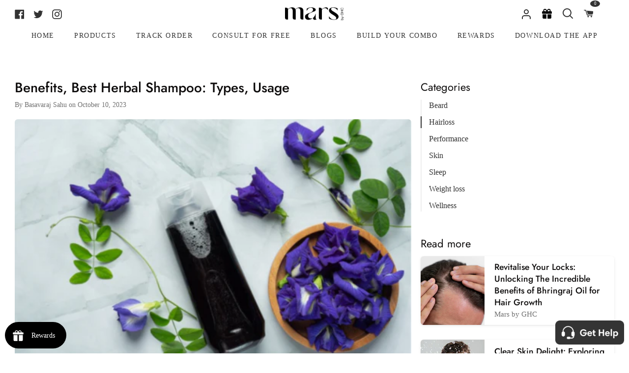

--- FILE ---
content_type: text/html; charset=utf-8
request_url: https://ghc.health/blogs/all-about-men/best-herbal-shampoo-types-usage-benefits?_pos=1&_sid=d1eb6ac1f&_ss=r
body_size: 50687
content:
<!doctype html>
<html class="no-js supports-no-cookies" lang="en"><head>
  







  <meta charset="utf-8">
  <meta http-equiv="X-UA-Compatible" content="IE=edge">
  <meta name="viewport" content="width=device-width,initial-scale=1,viewport-fit=cover">
  <meta name="theme-color" content="#333333"><link rel="canonical" href="https://ghc.health/blogs/all-about-men/best-herbal-shampoo-types-usage-benefits"><!-- ======================= Story Theme V3.2.0 ========================= -->

  <link rel="preconnect" href="https://cdn.shopify.com" crossorigin>
  <link rel="preconnect" href="https://fonts.shopify.com" crossorigin>
  <link rel="preconnect" href="https://monorail-edge.shopifysvc.com" crossorigin>
  


  <link rel="preload" href="//ghc.health/cdn/shop/t/259/assets/lazysizes.js?v=111431644619468174291749809014" as="script">
  <link rel="preload" href="//ghc.health/cdn/shop/t/259/assets/vendor.js?v=70695348862828529181749809014" as="script">
  <link rel="preload" href="//ghc.health/cdn/shop/t/259/assets/theme.js?v=47991902520024344061762937811" as="script">
  <link rel="preload" href="//ghc.health/cdn/shop/t/259/assets/theme.css?v=74686129572778073101762937673" as="style">
  

  
    <link rel="shortcut icon" href="//ghc.health/cdn/shop/files/Frame_3929_2_32x32.png?v=1678971247" type="image/png">


  <!-- Title and description ================================================ -->
  
  <title>
    

    Benefits, Best Herbal Shampoo: Types, Usage
&ndash; mars by GHC

  </title><meta name="description" content="An ultimate guide to the best herbal shampoo, its types, benefits, and usage while also discussing the common ingredients of normal shampoo, herbs that are beneficial for hair, and the best shampoo for hair loss.">
  <!-- /snippets/social-meta-tags.liquid -->

<meta property="og:site_name" content="mars by GHC">
<meta property="og:url" content="https://ghc.health/blogs/all-about-men/best-herbal-shampoo-types-usage-benefits">
<meta property="og:title" content="Benefits, Best Herbal Shampoo: Types, Usage">
<meta property="og:type" content="article">
<meta property="og:description" content="An ultimate guide to the best herbal shampoo, its types, benefits, and usage while also discussing the common ingredients of normal shampoo, herbs that are beneficial for hair, and the best shampoo for hair loss."><meta property="og:image" content="http://ghc.health/cdn/shop/articles/Untitled_design_-_2021-03-24T175625.026_520x500_4b0eed75-1cd4-46d4-9f56-91e195bae5be.png?v=1622543436">
  <meta property="og:image:secure_url" content="https://ghc.health/cdn/shop/articles/Untitled_design_-_2021-03-24T175625.026_520x500_4b0eed75-1cd4-46d4-9f56-91e195bae5be.png?v=1622543436">
  <meta property="og:image:width" content="520">
  <meta property="og:image:height" content="347"><meta name="twitter:site" content="@GoodHealthComp2"><meta name="twitter:card" content="summary_large_image">
<meta name="twitter:title" content="Benefits, Best Herbal Shampoo: Types, Usage">
<meta name="twitter:description" content="An ultimate guide to the best herbal shampoo, its types, benefits, and usage while also discussing the common ingredients of normal shampoo, herbs that are beneficial for hair, and the best shampoo for hair loss.">


  <!-- CSS ================================================================== -->

  <link href="//ghc.health/cdn/shop/t/259/assets/font-settings.css?v=31449644165872667461762770159" rel="stylesheet" type="text/css" media="all" />

  

<style data-shopify>


:root {/*================ Font Variables ================*/

--FONT-WEIGHT-BODY: 400;

--FONT-WEIGHT-BODY-MID: 500;
--FONT-WEIGHT-BODY-BOLD: 700;

--FONT-STACK-BODY: Jost, sans-serif;
--FONT-STYLE-BODY: normal;
--FONT-ADJUST-BODY: 1.1;


--FONT-WEIGHT-HEADING: 600;
--FONT-WEIGHT-HEADING-BOLD: 700;

--FONT-STACK-HEADING: Jost, sans-serif;
--FONT-STYLE-HEADING: normal;
--FONT-ADJUST-HEADING: 1.2;

--FONT-STACK-NAV: Jost, sans-serif;
--FONT-STYLE-NAV: normal;
--FONT-ADJUST-NAV: 1.0;

--FONT-WEIGHT-NAV: 400;
--FONT-WEIGHT-NAV-BOLD: 700;

--FONT-WEIGHT-ACCENT: 400;
--FONT-WEIGHT-ACCENT-BOLD: 500;

--FONT-STACK-ACCENT: Jost, sans-serif;
--FONT-STYLE-ACCENT: normal;
--FONT-ADJUST-ACCENT: 0.9;


/*================ Color Variables ================*/
--LAYOUT-WIDTH: 1500px;
--LAYOUT-GUTTER: 19px;
--LAYOUT-OUTER: 30px;
--LAYOUT-CONTAINER: 1400px;


/*================ Color Variables ================*/
/* ===  Backgrounds ===*/
--COLOR-BG: #ffffff;
--COLOR-BG-ACCENT: #eeeeee;

/* === Text colors ===*/
--COLOR-TEXT-DARK: #0e0c0c;
--COLOR-TEXT: #333333;
--COLOR-TEXT-LIGHT: #707070;

/* === Shades of grey ===*/
--COLOR-A5:  rgba(51, 51, 51, 0.05);
--COLOR-A10: rgba(51, 51, 51, 0.1);
--COLOR-A20: rgba(51, 51, 51, 0.2);
--COLOR-A30: rgba(51, 51, 51, 0.3);
--COLOR-A40: rgba(51, 51, 51, 0.4);
--COLOR-A50: rgba(51, 51, 51, 0.5);
--COLOR-A60: rgba(51, 51, 51, 0.6);
--COLOR-A70: rgba(51, 51, 51, 0.7);
--COLOR-A80: rgba(51, 51, 51, 0.8);
--COLOR-A90: rgba(51, 51, 51, 0.9);
--COLOR-A95: rgba(51, 51, 51, 0.95);

/* === Product badges ===*/
--COLOR-BADGE: #ffffff;
--COLOR-BADGE-TEXT: #656565;

/* === Rounding ===*/

  --RADIUS-BTN: 3px;
  --RADIUS-FORM: 3px;



  --RADIUS-XL: 24px;
  --RADIUS-LG: 12px;
  --RADIUS: 6px;
  --RADIUS-SM: 3px;


/* === Border colors ===*/
--COLOR-BORDER: #ededed;
--COLOR-BORDER-LIGHT: #f2f2f2;/* === Accent-cool ===*/
--COLOR-SECONDARY: #333333;
--COLOR-SECONDARY-HOVER: #0f0b0b;
--COLOR-SECONDARY-FADE: rgba(51, 51, 51, 0.05);
--COLOR-SECONDARY-SHADOW: rgba(0, 0, 0, 0.1);
--COLOR-SECONDARY-FADE-HOVER: rgba(51, 51, 51, 0.1);--COLOR-SECONDARY-OPPOSITE: #ffffff;

/* === Accent-warm ===*/
--COLOR-PRIMARY: #333333;
--COLOR-PRIMARY-HOVER: #0f0b0b;
--COLOR-PRIMARY-FADE: rgba(51, 51, 51, 0.05);
--COLOR-PRIMARY-FADE-HOVER: rgba(51, 51, 51, 0.1);
--COLOR-PRIMARY-SHADOW: rgba(0, 0, 0, 0.1);--COLOR-PRIMARY-OPPOSITE: #ffffff;




/* ================ Inverted Color Variables ================ */

--INVERSE-BG: #1f2123;
--INVERSE-BG-ACCENT: #000000;

/* === Text colors ===*/
--INVERSE-TEXT-DARK: #ffffff;
--INVERSE-TEXT: #ffffff;
--INVERSE-TEXT-LIGHT: #bcbcbd;

/* === Bright color ===*/
--INVERSE-PRIMARY: #97d6ff;
--INVERSE-PRIMARY-HOVER: #4bb8ff;
--INVERSE-PRIMARY-FADE: rgba(151, 214, 255, 0.05);
--INVERSE-PRIMARY-FADE-HOVER: rgba(151, 214, 255, 0.1);
--INVERSE-PRIMARY-SHADOW: rgba(0, 153, 253, 0.1);--INVERSE-PRIMARY-OPPOSITE: #000000;


/* === Second Color ===*/
--INVERSE-SECONDARY: #58ff69;
--INVERSE-SECONDARY-HOVER: #0cff24;
--INVERSE-SECONDARY-FADE: rgba(88, 255, 105, 0.05);
--INVERSE-SECONDARY-FADE-HOVER: rgba(88, 255, 105, 0.1);
--INVERSE-SECONDARY-SHADOW: rgba(0, 190, 19, 0.1);--INVERSE-SECONDARY-OPPOSITE: #000000;

/* === Shades of grey ===*/
--INVERSE-A5:  rgba(255, 255, 255, 0.05);
--INVERSE-A10: rgba(255, 255, 255, 0.1);
--INVERSE-A20: rgba(255, 255, 255, 0.2);
--INVERSE-A35: rgba(255, 255, 255, 0.3);
--INVERSE-A80: rgba(255, 255, 255, 0.8);
--INVERSE-A90: rgba(255, 255, 255, 0.9);
--INVERSE-A95: rgba(255, 255, 255, 0.95);

/* === Border colors ===*/
--INVERSE-BORDER: #239994;
--INVERSE-BORDER-LIGHT: #21918c;

/* ================ End Inverted Color Variables ================ */


/* === Footer Bar ===*/
--COLOR-FOOTER-BG: #ffffff;
--COLOR-FOOTER-TEXT: #333333;
--COLOR-FOOTER-TEXT-HOVER: #0f0b0b;
--COLOR-FOOTER-A8:  rgba(51, 51, 51, 0.08);
--COLOR-FOOTER-A15: rgba(51, 51, 51, 0.15);

/* === Nav and dropdown link background ===*/
--COLOR-NAV: #ffffff;
--COLOR-NAV-a50:  rgba(51, 51, 51, 0.5);

--COLOR-NAV-BORDER: #ffffff;

--COLOR-NAV-BORDER-HAIRLINE: #f7f7f7;

--COLOR-NAV-TEXT: #333333;
--COLOR-NAV-TEXT-DARK: #141414;
--COLOR-NAV-TEXT-BRIGHT: #525252;
--COLOR-NAV-TEXT-TRANSPARENT: #ffffff;
--COLOR-HIGHLIGHT-LINK: #FF8484;

--COLOR-NAV-TOOLBAR-BG: #020202;
--COLOR-NAV-TOOLBAR-TEXT: #868686;

/* ================ Special ================ */
--COLOR-SUCCESS: #51c88e;
--COLOR-SUCCESS-FADE: rgba(81, 200, 142, 0.05);
--COLOR-ERROR: #ff8484;
--COLOR-ERROR-FADE: rgba(255, 132, 132, 0.05);
--COLOR-WARN: #ffc896;
--COLOR-WARN-FADE: rgba(255, 200, 150, 0.05);

/* ================ Photo correction ================ */
--PHOTO-CORRECTION: 100%;

/* ================ 3D Models ================ */
--progress-bar-color: #333333;




}

</style>

  <link href="//ghc.health/cdn/shop/t/259/assets/theme.css?v=74686129572778073101762937673" rel="stylesheet" type="text/css" media="all" />
  <link defer rel="stylesheet" href="//maxcdn.bootstrapcdn.com/font-awesome/4.3.0/css/font-awesome.min.css">
  <link rel="stylesheet" href="https://cdn.shopify.com/s/files/1/0477/0345/7956/files/bootstrap.min.css" defer/>
  <link rel="stylesheet" type="text/css" href="//cdn.jsdelivr.net/npm/slick-carousel@1.8.1/slick/slick.css" defer/>
  <script type="text/javascript" src="//cdn.jsdelivr.net/npm/slick-carousel@1.8.1/slick/slick.min.js" defer></script>
  <script defer src="https://cdn.jsdelivr.net/npm/tsparticles-confetti@2.11.0/tsparticles.confetti.bundle.min.js"></script>
  <script src="//ajax.googleapis.com/ajax/libs/jquery/1.9.0/jquery.min.js" type="text/javascript"></script>
  <script>
    document.documentElement.className = document.documentElement.className.replace('no-js', 'js');
    let root = '/';
    if (root[root.length - 1] !== '/') {
      root = `${root}/`;
    }
    window.theme = {
      routes: {
        root_url: root,
        cart: '/cart',
        cart_add_url: '/cart/add',
        product_recommendations_url: '/recommendations/products',
        search_url: '/search',
        account_addresses_url: '/account/addresses'
      },
      assets: {
        photoswipe: '//ghc.health/cdn/shop/t/259/assets/photoswipe.js?v=29365444203438451061749809014',
        smoothscroll: '//ghc.health/cdn/shop/t/259/assets/smoothscroll.js?v=37906625415260927261749809014',
        swatches: '//ghc.health/cdn/shop/t/259/assets/swatches.json?v=56005079042391682951749809014',
        base: "//ghc.health/cdn/shop/t/259/assets/",
      },
      strings: {
        addToCart: "Add to Cart",
        soldOut: "Sold Out",
        unavailable: "Unavailable",
        preOrder: "Pre-Order",
        unitPrice: "Unit price",
        unitPriceSeparator: "per",
        swatchesKey: "Color, Colour",
        estimateShipping: "Estimate shipping",
        noShippingAvailable: "We do not ship to this destination.",
        free: "Free",
        from: "From",
        sale: "Sale",
        subscription: "Subscription",
        stockout: "All available stock is in cart",
        products: "Products",
        pages: "Pages",
        collections: "Collections",
        resultsFor: "Results for",
        noResultsFor: "No results for",
        articles: "Articles",
        successMessage: "Link copied to clipboard"
      },
      shop: {
        assets: "//ghc.health/cdn/shop/t/259/assets/"
      },
      settings: {
        badge_sale_type: "dollar",
        search_products: true,
        search_collections: false,
        search_pages: false,
        search_articles: false,
        currency_code_enable: false,
        excluded_collections_strict: ["all"," frontpage"],
        excluded_collections: ["sibling"]
      },
      info: {
        name: 'story'
      },
      version: '3.2.0',
      animations:  true,
      moneyFormat: "₹ {{amount_no_decimals}}",
      currencyCode: "INR",
    };
    // When image loads, clear the background placeholder
    document.addEventListener('lazyloaded', (e) => {
      const holderTarget = e.target.closest('[data-wipe-background]');
      if (holderTarget) {
        holderTarget.style.backgroundImage = 'none';
      }
    });
  </script><!-- Theme Javascript ============================================================== -->
  <script src="//ghc.health/cdn/shop/t/259/assets/lazysizes.js?v=111431644619468174291749809014" async="async"></script>
  <script src="//ghc.health/cdn/shop/t/259/assets/vendor.js?v=70695348862828529181749809014" defer="defer"></script>
  <script src="//ghc.health/cdn/shop/t/259/assets/theme.js?v=47991902520024344061762937811" defer="defer"></script>

  <script type="text/javascript">
    if (window.MSInputMethodContext && document.documentMode) {
      var scripts = document.getElementsByTagName('script')[0];
      var polyfill = document.createElement("script");
      polyfill.defer = true;
      polyfill.src = "//ghc.health/cdn/shop/t/259/assets/ie11.js?v=144489047535103983231749809014";

      scripts.parentNode.insertBefore(polyfill, scripts);
    }
  </script>

  <!-- Google Tag Manager -->
<script> 
  (function(w, d, s, l, i) {
    w[l] = w[l] || [];
    w[l].push({
        'gtm.start': new Date().getTime(),
        event: 'gtm.js'
    });
    var f = d.getElementsByTagName(s)[0],
        j = d.createElement(s),
        dl = l != 'dataLayer' ? '&l=' + l : '';
    j.async = true;
    j.src =
        'https://www.googletagmanager.com/gtm.js?id=' + i + dl;
    f.parentNode.insertBefore(j, f);
	})(window, document, 'script', 'dataLayer', 'GTM-T7QMQ7R');  
</script> 
<!-- End Google Tag Manager -->
  <!-- Clarity tracking code added here-->
  <script type="text/javascript">
      (function(c,l,a,r,i,t,y){
          c[a]=c[a]||function(){(c[a].q=c[a].q||[]).push(arguments)};
          t=l.createElement(r);t.async=1;t.src="https://www.clarity.ms/tag/"+i;
          y=l.getElementsByTagName(r)[0];y.parentNode.insertBefore(t,y);
      })(window, document, "clarity", "script", "f6e7zfk4fv");
  </script>

  <!-- Shopify app scripts =========================================================== -->

  <script>window.performance && window.performance.mark && window.performance.mark('shopify.content_for_header.start');</script><meta id="shopify-digital-wallet" name="shopify-digital-wallet" content="/47703457956/digital_wallets/dialog">
<link rel="alternate" type="application/atom+xml" title="Feed" href="/blogs/all-about-men.atom" />
<script async="async" src="/checkouts/internal/preloads.js?locale=en-IN"></script>
<script id="shopify-features" type="application/json">{"accessToken":"036f351d75111810cf67e081846658dd","betas":["rich-media-storefront-analytics"],"domain":"ghc.health","predictiveSearch":true,"shopId":47703457956,"locale":"en"}</script>
<script>var Shopify = Shopify || {};
Shopify.shop = "ghc-good-health-company.myshopify.com";
Shopify.locale = "en";
Shopify.currency = {"active":"INR","rate":"1.0"};
Shopify.country = "IN";
Shopify.theme = {"name":"Mars-Shopify-New\/BlockBuster_Sale","id":151567237368,"schema_name":"Story","schema_version":"3.2.0","theme_store_id":null,"role":"main"};
Shopify.theme.handle = "null";
Shopify.theme.style = {"id":null,"handle":null};
Shopify.cdnHost = "ghc.health/cdn";
Shopify.routes = Shopify.routes || {};
Shopify.routes.root = "/";</script>
<script type="module">!function(o){(o.Shopify=o.Shopify||{}).modules=!0}(window);</script>
<script>!function(o){function n(){var o=[];function n(){o.push(Array.prototype.slice.apply(arguments))}return n.q=o,n}var t=o.Shopify=o.Shopify||{};t.loadFeatures=n(),t.autoloadFeatures=n()}(window);</script>
<script id="shop-js-analytics" type="application/json">{"pageType":"article"}</script>
<script defer="defer" async type="module" src="//ghc.health/cdn/shopifycloud/shop-js/modules/v2/client.init-shop-cart-sync_BT-GjEfc.en.esm.js"></script>
<script defer="defer" async type="module" src="//ghc.health/cdn/shopifycloud/shop-js/modules/v2/chunk.common_D58fp_Oc.esm.js"></script>
<script defer="defer" async type="module" src="//ghc.health/cdn/shopifycloud/shop-js/modules/v2/chunk.modal_xMitdFEc.esm.js"></script>
<script type="module">
  await import("//ghc.health/cdn/shopifycloud/shop-js/modules/v2/client.init-shop-cart-sync_BT-GjEfc.en.esm.js");
await import("//ghc.health/cdn/shopifycloud/shop-js/modules/v2/chunk.common_D58fp_Oc.esm.js");
await import("//ghc.health/cdn/shopifycloud/shop-js/modules/v2/chunk.modal_xMitdFEc.esm.js");

  window.Shopify.SignInWithShop?.initShopCartSync?.({"fedCMEnabled":true,"windoidEnabled":true});

</script>
<script>(function() {
  var isLoaded = false;
  function asyncLoad() {
    if (isLoaded) return;
    isLoaded = true;
    var urls = ["https:\/\/pwa-cdn.shopsheriff.com\/ghc-good-health-company\/main.js?shop=ghc-good-health-company.myshopify.com","https:\/\/cdn.shopify.com\/s\/files\/1\/0683\/1371\/0892\/files\/splmn-shopify-prod-August-31.min.js?v=1693985059\u0026shop=ghc-good-health-company.myshopify.com","\/\/searchserverapi.com\/widgets\/shopify\/init.js?a=5V6c8L1A0p\u0026shop=ghc-good-health-company.myshopify.com","\/\/cdn.shopify.com\/proxy\/106715370592afaff93314c830b9f5a122ece9b5de7c9d0b704327cd69244c3a\/api.goaffpro.com\/loader.js?shop=ghc-good-health-company.myshopify.com\u0026sp-cache-control=cHVibGljLCBtYXgtYWdlPTkwMA","https:\/\/media.getmason.io\/api\/modemagic\/loader600f1ef197241dd8853ad2a095acdf97.js?shop=ghc-good-health-company.myshopify.com","https:\/\/sr-cdn.shiprocket.in\/sr-promise\/static\/uc.js?channel_id=4\u0026sr_company_id=871784\u0026shop=ghc-good-health-company.myshopify.com"];
    for (var i = 0; i < urls.length; i++) {
      var s = document.createElement('script');
      s.type = 'text/javascript';
      s.async = true;
      s.src = urls[i];
      var x = document.getElementsByTagName('script')[0];
      x.parentNode.insertBefore(s, x);
    }
  };
  if(window.attachEvent) {
    window.attachEvent('onload', asyncLoad);
  } else {
    window.addEventListener('load', asyncLoad, false);
  }
})();</script>
<script id="__st">var __st={"a":47703457956,"offset":19800,"reqid":"9275f0a9-8e22-4544-9d3b-24b40f74b6d5-1769353079","pageurl":"ghc.health\/blogs\/all-about-men\/best-herbal-shampoo-types-usage-benefits?_pos=1\u0026_sid=d1eb6ac1f\u0026_ss=r","s":"articles-556258590884","u":"7165a8dfb65e","p":"article","rtyp":"article","rid":556258590884};</script>
<script>window.ShopifyPaypalV4VisibilityTracking = true;</script>
<script id="captcha-bootstrap">!function(){'use strict';const t='contact',e='account',n='new_comment',o=[[t,t],['blogs',n],['comments',n],[t,'customer']],c=[[e,'customer_login'],[e,'guest_login'],[e,'recover_customer_password'],[e,'create_customer']],r=t=>t.map((([t,e])=>`form[action*='/${t}']:not([data-nocaptcha='true']) input[name='form_type'][value='${e}']`)).join(','),a=t=>()=>t?[...document.querySelectorAll(t)].map((t=>t.form)):[];function s(){const t=[...o],e=r(t);return a(e)}const i='password',u='form_key',d=['recaptcha-v3-token','g-recaptcha-response','h-captcha-response',i],f=()=>{try{return window.sessionStorage}catch{return}},m='__shopify_v',_=t=>t.elements[u];function p(t,e,n=!1){try{const o=window.sessionStorage,c=JSON.parse(o.getItem(e)),{data:r}=function(t){const{data:e,action:n}=t;return t[m]||n?{data:e,action:n}:{data:t,action:n}}(c);for(const[e,n]of Object.entries(r))t.elements[e]&&(t.elements[e].value=n);n&&o.removeItem(e)}catch(o){console.error('form repopulation failed',{error:o})}}const l='form_type',E='cptcha';function T(t){t.dataset[E]=!0}const w=window,h=w.document,L='Shopify',v='ce_forms',y='captcha';let A=!1;((t,e)=>{const n=(g='f06e6c50-85a8-45c8-87d0-21a2b65856fe',I='https://cdn.shopify.com/shopifycloud/storefront-forms-hcaptcha/ce_storefront_forms_captcha_hcaptcha.v1.5.2.iife.js',D={infoText:'Protected by hCaptcha',privacyText:'Privacy',termsText:'Terms'},(t,e,n)=>{const o=w[L][v],c=o.bindForm;if(c)return c(t,g,e,D).then(n);var r;o.q.push([[t,g,e,D],n]),r=I,A||(h.body.append(Object.assign(h.createElement('script'),{id:'captcha-provider',async:!0,src:r})),A=!0)});var g,I,D;w[L]=w[L]||{},w[L][v]=w[L][v]||{},w[L][v].q=[],w[L][y]=w[L][y]||{},w[L][y].protect=function(t,e){n(t,void 0,e),T(t)},Object.freeze(w[L][y]),function(t,e,n,w,h,L){const[v,y,A,g]=function(t,e,n){const i=e?o:[],u=t?c:[],d=[...i,...u],f=r(d),m=r(i),_=r(d.filter((([t,e])=>n.includes(e))));return[a(f),a(m),a(_),s()]}(w,h,L),I=t=>{const e=t.target;return e instanceof HTMLFormElement?e:e&&e.form},D=t=>v().includes(t);t.addEventListener('submit',(t=>{const e=I(t);if(!e)return;const n=D(e)&&!e.dataset.hcaptchaBound&&!e.dataset.recaptchaBound,o=_(e),c=g().includes(e)&&(!o||!o.value);(n||c)&&t.preventDefault(),c&&!n&&(function(t){try{if(!f())return;!function(t){const e=f();if(!e)return;const n=_(t);if(!n)return;const o=n.value;o&&e.removeItem(o)}(t);const e=Array.from(Array(32),(()=>Math.random().toString(36)[2])).join('');!function(t,e){_(t)||t.append(Object.assign(document.createElement('input'),{type:'hidden',name:u})),t.elements[u].value=e}(t,e),function(t,e){const n=f();if(!n)return;const o=[...t.querySelectorAll(`input[type='${i}']`)].map((({name:t})=>t)),c=[...d,...o],r={};for(const[a,s]of new FormData(t).entries())c.includes(a)||(r[a]=s);n.setItem(e,JSON.stringify({[m]:1,action:t.action,data:r}))}(t,e)}catch(e){console.error('failed to persist form',e)}}(e),e.submit())}));const S=(t,e)=>{t&&!t.dataset[E]&&(n(t,e.some((e=>e===t))),T(t))};for(const o of['focusin','change'])t.addEventListener(o,(t=>{const e=I(t);D(e)&&S(e,y())}));const B=e.get('form_key'),M=e.get(l),P=B&&M;t.addEventListener('DOMContentLoaded',(()=>{const t=y();if(P)for(const e of t)e.elements[l].value===M&&p(e,B);[...new Set([...A(),...v().filter((t=>'true'===t.dataset.shopifyCaptcha))])].forEach((e=>S(e,t)))}))}(h,new URLSearchParams(w.location.search),n,t,e,['guest_login'])})(!0,!1)}();</script>
<script integrity="sha256-4kQ18oKyAcykRKYeNunJcIwy7WH5gtpwJnB7kiuLZ1E=" data-source-attribution="shopify.loadfeatures" defer="defer" src="//ghc.health/cdn/shopifycloud/storefront/assets/storefront/load_feature-a0a9edcb.js" crossorigin="anonymous"></script>
<script data-source-attribution="shopify.dynamic_checkout.dynamic.init">var Shopify=Shopify||{};Shopify.PaymentButton=Shopify.PaymentButton||{isStorefrontPortableWallets:!0,init:function(){window.Shopify.PaymentButton.init=function(){};var t=document.createElement("script");t.src="https://ghc.health/cdn/shopifycloud/portable-wallets/latest/portable-wallets.en.js",t.type="module",document.head.appendChild(t)}};
</script>
<script data-source-attribution="shopify.dynamic_checkout.buyer_consent">
  function portableWalletsHideBuyerConsent(e){var t=document.getElementById("shopify-buyer-consent"),n=document.getElementById("shopify-subscription-policy-button");t&&n&&(t.classList.add("hidden"),t.setAttribute("aria-hidden","true"),n.removeEventListener("click",e))}function portableWalletsShowBuyerConsent(e){var t=document.getElementById("shopify-buyer-consent"),n=document.getElementById("shopify-subscription-policy-button");t&&n&&(t.classList.remove("hidden"),t.removeAttribute("aria-hidden"),n.addEventListener("click",e))}window.Shopify?.PaymentButton&&(window.Shopify.PaymentButton.hideBuyerConsent=portableWalletsHideBuyerConsent,window.Shopify.PaymentButton.showBuyerConsent=portableWalletsShowBuyerConsent);
</script>
<script data-source-attribution="shopify.dynamic_checkout.cart.bootstrap">document.addEventListener("DOMContentLoaded",(function(){function t(){return document.querySelector("shopify-accelerated-checkout-cart, shopify-accelerated-checkout")}if(t())Shopify.PaymentButton.init();else{new MutationObserver((function(e,n){t()&&(Shopify.PaymentButton.init(),n.disconnect())})).observe(document.body,{childList:!0,subtree:!0})}}));
</script>

<script>window.performance && window.performance.mark && window.performance.mark('shopify.content_for_header.end');</script>

  
<!-- BEGIN app block: shopify://apps/geo-pro-geolocation/blocks/geopro/16fc5313-7aee-4e90-ac95-f50fc7c8b657 --><!-- This snippet is used to load Geo:Pro data on the storefront -->
<meta class='geo-ip' content='[base64]'>
<!-- This snippet initializes the plugin -->
<script async>
  try {
    const loadGeoPro=()=>{let e=e=>{if(!e||e.isCrawler||"success"!==e.message){window.geopro_cancel="1";return}let o=e.isAdmin?"el-geoip-location-admin":"el-geoip-location",s=Date.now()+864e5;localStorage.setItem(o,JSON.stringify({value:e.data,expires:s})),e.isAdmin&&localStorage.setItem("el-geoip-admin",JSON.stringify({value:"1",expires:s}))},o=new XMLHttpRequest;o.open("GET","https://geo.geoproapp.com?x-api-key=91e359ab7-2b63-539e-1de2-c4bf731367a7",!0),o.responseType="json",o.onload=()=>e(200===o.status?o.response:null),o.send()},load=!["el-geoip-location-admin","el-geoip-location"].some(e=>{try{let o=JSON.parse(localStorage.getItem(e));return o&&o.expires>Date.now()}catch(s){return!1}});load&&loadGeoPro();
  } catch(e) {
    console.warn('Geo:Pro error', e);
    window.geopro_cancel = '1';
  }
</script>
<script src="https://cdn.shopify.com/extensions/019b746b-26da-7a64-a671-397924f34f11/easylocation-195/assets/easylocation-storefront.min.js" type="text/javascript" async></script>


<!-- END app block --><!-- BEGIN app block: shopify://apps/smart-seo/blocks/smartseo/7b0a6064-ca2e-4392-9a1d-8c43c942357b --><meta name="smart-seo-integrated" content="true" /><!-- metatagsSavedToSEOFields:  --><!-- BEGIN app snippet: smartseo.article.metatags --><!-- article_seo_template_metafield:  --><title>Benefits, Best Herbal Shampoo: Types, Usage</title>
<meta name="description" content="An ultimate guide to the best herbal shampoo, its types, benefits, and usage while also discussing the common ingredients of normal shampoo, herbs that are beneficial for hair, and the best shampoo for hair loss." />
<meta name="smartseo-timestamp" content="0" /><!-- END app snippet --><!-- END app block --><!-- BEGIN app block: shopify://apps/judge-me-reviews/blocks/judgeme_core/61ccd3b1-a9f2-4160-9fe9-4fec8413e5d8 --><!-- Start of Judge.me Core -->






<link rel="dns-prefetch" href="https://cdn2.judge.me/cdn/widget_frontend">
<link rel="dns-prefetch" href="https://cdn.judge.me">
<link rel="dns-prefetch" href="https://cdn1.judge.me">
<link rel="dns-prefetch" href="https://api.judge.me">

<script data-cfasync='false' class='jdgm-settings-script'>window.jdgmSettings={"pagination":5,"disable_web_reviews":false,"badge_no_review_text":"No reviews","badge_n_reviews_text":"{{ n }} review/reviews","badge_star_color":"#333333","hide_badge_preview_if_no_reviews":true,"badge_hide_text":false,"enforce_center_preview_badge":false,"widget_title":"Customer Reviews","widget_open_form_text":"Write a review","widget_close_form_text":"Cancel review","widget_refresh_page_text":"Refresh page","widget_summary_text":"Based on {{ number_of_reviews }} review/reviews","widget_no_review_text":"Be the first to write a review","widget_name_field_text":"Display name","widget_verified_name_field_text":"Verified Name (public)","widget_name_placeholder_text":"Display name","widget_required_field_error_text":"This field is required.","widget_email_field_text":"Email address","widget_verified_email_field_text":"Verified Email (private, can not be edited)","widget_email_placeholder_text":"Your email address","widget_email_field_error_text":"Please enter a valid email address.","widget_rating_field_text":"Rating","widget_review_title_field_text":"Review Title","widget_review_title_placeholder_text":"Give your review a title","widget_review_body_field_text":"Review content","widget_review_body_placeholder_text":"Start writing here...","widget_pictures_field_text":"Picture/Video (optional)","widget_submit_review_text":"Submit Review","widget_submit_verified_review_text":"Submit Verified Review","widget_submit_success_msg_with_auto_publish":"Thank you! Please refresh the page in a few moments to see your review. You can remove or edit your review by logging into \u003ca href='https://judge.me/login' target='_blank' rel='nofollow noopener'\u003eJudge.me\u003c/a\u003e","widget_submit_success_msg_no_auto_publish":"Thank you! Your review will be published as soon as it is approved by the shop admin. You can remove or edit your review by logging into \u003ca href='https://judge.me/login' target='_blank' rel='nofollow noopener'\u003eJudge.me\u003c/a\u003e","widget_show_default_reviews_out_of_total_text":"Showing {{ n_reviews_shown }} out of {{ n_reviews }} reviews.","widget_show_all_link_text":"Show all","widget_show_less_link_text":"Show less","widget_author_said_text":"{{ reviewer_name }} said:","widget_days_text":"{{ n }} days ago","widget_weeks_text":"{{ n }} week/weeks ago","widget_months_text":"{{ n }} month/months ago","widget_years_text":"{{ n }} year/years ago","widget_yesterday_text":"Yesterday","widget_today_text":"Today","widget_replied_text":"\u003e\u003e {{ shop_name }} replied:","widget_read_more_text":"Read more","widget_reviewer_name_as_initial":"","widget_rating_filter_color":"","widget_rating_filter_see_all_text":"See all reviews","widget_sorting_most_recent_text":"Most Recent","widget_sorting_highest_rating_text":"Highest Rating","widget_sorting_lowest_rating_text":"Lowest Rating","widget_sorting_with_pictures_text":"Only Pictures","widget_sorting_most_helpful_text":"Most Helpful","widget_open_question_form_text":"Ask a question","widget_reviews_subtab_text":"Reviews","widget_questions_subtab_text":"Questions","widget_question_label_text":"Question","widget_answer_label_text":"Answer","widget_question_placeholder_text":"Write your question here","widget_submit_question_text":"Submit Question","widget_question_submit_success_text":"Thank you for your question! We will notify you once it gets answered.","widget_star_color":"#333333","verified_badge_text":"Verified","verified_badge_bg_color":"","verified_badge_text_color":"","verified_badge_placement":"left-of-reviewer-name","widget_review_max_height":"","widget_hide_border":false,"widget_social_share":false,"widget_thumb":false,"widget_review_location_show":false,"widget_location_format":"country_iso_code","all_reviews_include_out_of_store_products":true,"all_reviews_out_of_store_text":"(out of store)","all_reviews_pagination":100,"all_reviews_product_name_prefix_text":"about","enable_review_pictures":true,"enable_question_anwser":false,"widget_theme":"","review_date_format":"mm/dd/yyyy","default_sort_method":"most-recent","widget_product_reviews_subtab_text":"Product Reviews","widget_shop_reviews_subtab_text":"Shop Reviews","widget_other_products_reviews_text":"Reviews for other products","widget_store_reviews_subtab_text":"Store reviews","widget_no_store_reviews_text":"This store hasn't received any reviews yet","widget_web_restriction_product_reviews_text":"This product hasn't received any reviews yet","widget_no_items_text":"No items found","widget_show_more_text":"Show more","widget_write_a_store_review_text":"Write a Store Review","widget_other_languages_heading":"Reviews in Other Languages","widget_translate_review_text":"Translate review to {{ language }}","widget_translating_review_text":"Translating...","widget_show_original_translation_text":"Show original ({{ language }})","widget_translate_review_failed_text":"Review couldn't be translated.","widget_translate_review_retry_text":"Retry","widget_translate_review_try_again_later_text":"Try again later","show_product_url_for_grouped_product":false,"widget_sorting_pictures_first_text":"Pictures First","show_pictures_on_all_rev_page_mobile":false,"show_pictures_on_all_rev_page_desktop":false,"floating_tab_hide_mobile_install_preference":false,"floating_tab_button_name":"★ Reviews","floating_tab_title":"Let customers speak for us","floating_tab_button_color":"","floating_tab_button_background_color":"","floating_tab_url":"","floating_tab_url_enabled":false,"floating_tab_tab_style":"text","all_reviews_text_badge_text":"Customers rate us {{ shop.metafields.judgeme.all_reviews_rating | round: 1 }}/5 based on {{ shop.metafields.judgeme.all_reviews_count }} reviews.","all_reviews_text_badge_text_branded_style":"{{ shop.metafields.judgeme.all_reviews_rating | round: 1 }} out of 5 stars based on {{ shop.metafields.judgeme.all_reviews_count }} reviews","is_all_reviews_text_badge_a_link":false,"show_stars_for_all_reviews_text_badge":false,"all_reviews_text_badge_url":"","all_reviews_text_style":"text","all_reviews_text_color_style":"judgeme_brand_color","all_reviews_text_color":"#108474","all_reviews_text_show_jm_brand":true,"featured_carousel_show_header":true,"featured_carousel_title":"Let customers speak for us","testimonials_carousel_title":"Customers are saying","videos_carousel_title":"Real customer stories","cards_carousel_title":"Customers are saying","featured_carousel_count_text":"from {{ n }} reviews","featured_carousel_add_link_to_all_reviews_page":false,"featured_carousel_url":"","featured_carousel_show_images":true,"featured_carousel_autoslide_interval":5,"featured_carousel_arrows_on_the_sides":false,"featured_carousel_height":250,"featured_carousel_width":80,"featured_carousel_image_size":0,"featured_carousel_image_height":250,"featured_carousel_arrow_color":"#eeeeee","verified_count_badge_style":"vintage","verified_count_badge_orientation":"horizontal","verified_count_badge_color_style":"judgeme_brand_color","verified_count_badge_color":"#108474","is_verified_count_badge_a_link":false,"verified_count_badge_url":"","verified_count_badge_show_jm_brand":true,"widget_rating_preset_default":5,"widget_first_sub_tab":"product-reviews","widget_show_histogram":true,"widget_histogram_use_custom_color":false,"widget_pagination_use_custom_color":false,"widget_star_use_custom_color":true,"widget_verified_badge_use_custom_color":false,"widget_write_review_use_custom_color":false,"picture_reminder_submit_button":"Upload Pictures","enable_review_videos":false,"mute_video_by_default":false,"widget_sorting_videos_first_text":"Videos First","widget_review_pending_text":"Pending","featured_carousel_items_for_large_screen":3,"social_share_options_order":"Facebook,Twitter","remove_microdata_snippet":true,"disable_json_ld":false,"enable_json_ld_products":false,"preview_badge_show_question_text":false,"preview_badge_no_question_text":"No questions","preview_badge_n_question_text":"{{ number_of_questions }} question/questions","qa_badge_show_icon":false,"qa_badge_position":"same-row","remove_judgeme_branding":false,"widget_add_search_bar":false,"widget_search_bar_placeholder":"Search","widget_sorting_verified_only_text":"Verified only","featured_carousel_theme":"default","featured_carousel_show_rating":true,"featured_carousel_show_title":true,"featured_carousel_show_body":true,"featured_carousel_show_date":false,"featured_carousel_show_reviewer":true,"featured_carousel_show_product":false,"featured_carousel_header_background_color":"#108474","featured_carousel_header_text_color":"#ffffff","featured_carousel_name_product_separator":"reviewed","featured_carousel_full_star_background":"#108474","featured_carousel_empty_star_background":"#dadada","featured_carousel_vertical_theme_background":"#f9fafb","featured_carousel_verified_badge_enable":false,"featured_carousel_verified_badge_color":"#108474","featured_carousel_border_style":"round","featured_carousel_review_line_length_limit":3,"featured_carousel_more_reviews_button_text":"Read more reviews","featured_carousel_view_product_button_text":"View product","all_reviews_page_load_reviews_on":"scroll","all_reviews_page_load_more_text":"Load More Reviews","disable_fb_tab_reviews":false,"enable_ajax_cdn_cache":false,"widget_public_name_text":"displayed publicly like","default_reviewer_name":"John Smith","default_reviewer_name_has_non_latin":true,"widget_reviewer_anonymous":"Anonymous","medals_widget_title":"Judge.me Review Medals","medals_widget_background_color":"#f9fafb","medals_widget_position":"footer_all_pages","medals_widget_border_color":"#f9fafb","medals_widget_verified_text_position":"left","medals_widget_use_monochromatic_version":false,"medals_widget_elements_color":"#108474","show_reviewer_avatar":true,"widget_invalid_yt_video_url_error_text":"Not a YouTube video URL","widget_max_length_field_error_text":"Please enter no more than {0} characters.","widget_show_country_flag":false,"widget_show_collected_via_shop_app":true,"widget_verified_by_shop_badge_style":"light","widget_verified_by_shop_text":"Verified by Shop","widget_show_photo_gallery":false,"widget_load_with_code_splitting":true,"widget_ugc_install_preference":false,"widget_ugc_title":"Made by us, Shared by you","widget_ugc_subtitle":"Tag us to see your picture featured in our page","widget_ugc_arrows_color":"#ffffff","widget_ugc_primary_button_text":"Buy Now","widget_ugc_primary_button_background_color":"#108474","widget_ugc_primary_button_text_color":"#ffffff","widget_ugc_primary_button_border_width":"0","widget_ugc_primary_button_border_style":"none","widget_ugc_primary_button_border_color":"#108474","widget_ugc_primary_button_border_radius":"25","widget_ugc_secondary_button_text":"Load More","widget_ugc_secondary_button_background_color":"#ffffff","widget_ugc_secondary_button_text_color":"#108474","widget_ugc_secondary_button_border_width":"2","widget_ugc_secondary_button_border_style":"solid","widget_ugc_secondary_button_border_color":"#108474","widget_ugc_secondary_button_border_radius":"25","widget_ugc_reviews_button_text":"View Reviews","widget_ugc_reviews_button_background_color":"#ffffff","widget_ugc_reviews_button_text_color":"#108474","widget_ugc_reviews_button_border_width":"2","widget_ugc_reviews_button_border_style":"solid","widget_ugc_reviews_button_border_color":"#108474","widget_ugc_reviews_button_border_radius":"25","widget_ugc_reviews_button_link_to":"judgeme-reviews-page","widget_ugc_show_post_date":true,"widget_ugc_max_width":"800","widget_rating_metafield_value_type":true,"widget_primary_color":"#108474","widget_enable_secondary_color":false,"widget_secondary_color":"#edf5f5","widget_summary_average_rating_text":"{{ average_rating }} out of 5","widget_media_grid_title":"Customer photos \u0026 videos","widget_media_grid_see_more_text":"See more","widget_round_style":false,"widget_show_product_medals":true,"widget_verified_by_judgeme_text":"Verified by Judge.me","widget_show_store_medals":true,"widget_verified_by_judgeme_text_in_store_medals":"Verified by Judge.me","widget_media_field_exceed_quantity_message":"Sorry, we can only accept {{ max_media }} for one review.","widget_media_field_exceed_limit_message":"{{ file_name }} is too large, please select a {{ media_type }} less than {{ size_limit }}MB.","widget_review_submitted_text":"Review Submitted!","widget_question_submitted_text":"Question Submitted!","widget_close_form_text_question":"Cancel","widget_write_your_answer_here_text":"Write your answer here","widget_enabled_branded_link":true,"widget_show_collected_by_judgeme":true,"widget_reviewer_name_color":"","widget_write_review_text_color":"","widget_write_review_bg_color":"","widget_collected_by_judgeme_text":"collected by Judge.me","widget_pagination_type":"standard","widget_load_more_text":"Load More","widget_load_more_color":"#108474","widget_full_review_text":"Full Review","widget_read_more_reviews_text":"Read More Reviews","widget_read_questions_text":"Read Questions","widget_questions_and_answers_text":"Questions \u0026 Answers","widget_verified_by_text":"Verified by","widget_verified_text":"Verified","widget_number_of_reviews_text":"{{ number_of_reviews }} reviews","widget_back_button_text":"Back","widget_next_button_text":"Next","widget_custom_forms_filter_button":"Filters","custom_forms_style":"vertical","widget_show_review_information":false,"how_reviews_are_collected":"How reviews are collected?","widget_show_review_keywords":false,"widget_gdpr_statement":"How we use your data: We'll only contact you about the review you left, and only if necessary. By submitting your review, you agree to Judge.me's \u003ca href='https://judge.me/terms' target='_blank' rel='nofollow noopener'\u003eterms\u003c/a\u003e, \u003ca href='https://judge.me/privacy' target='_blank' rel='nofollow noopener'\u003eprivacy\u003c/a\u003e and \u003ca href='https://judge.me/content-policy' target='_blank' rel='nofollow noopener'\u003econtent\u003c/a\u003e policies.","widget_multilingual_sorting_enabled":false,"widget_translate_review_content_enabled":false,"widget_translate_review_content_method":"manual","popup_widget_review_selection":"automatically_with_pictures","popup_widget_round_border_style":true,"popup_widget_show_title":true,"popup_widget_show_body":true,"popup_widget_show_reviewer":false,"popup_widget_show_product":true,"popup_widget_show_pictures":true,"popup_widget_use_review_picture":true,"popup_widget_show_on_home_page":true,"popup_widget_show_on_product_page":true,"popup_widget_show_on_collection_page":true,"popup_widget_show_on_cart_page":true,"popup_widget_position":"bottom_left","popup_widget_first_review_delay":5,"popup_widget_duration":5,"popup_widget_interval":5,"popup_widget_review_count":5,"popup_widget_hide_on_mobile":true,"review_snippet_widget_round_border_style":true,"review_snippet_widget_card_color":"#FFFFFF","review_snippet_widget_slider_arrows_background_color":"#FFFFFF","review_snippet_widget_slider_arrows_color":"#000000","review_snippet_widget_star_color":"#108474","show_product_variant":false,"all_reviews_product_variant_label_text":"Variant: ","widget_show_verified_branding":false,"widget_ai_summary_title":"Customers say","widget_ai_summary_disclaimer":"AI-powered review summary based on recent customer reviews","widget_show_ai_summary":false,"widget_show_ai_summary_bg":false,"widget_show_review_title_input":true,"redirect_reviewers_invited_via_email":"review_widget","request_store_review_after_product_review":false,"request_review_other_products_in_order":false,"review_form_color_scheme":"default","review_form_corner_style":"square","review_form_star_color":{},"review_form_text_color":"#333333","review_form_background_color":"#ffffff","review_form_field_background_color":"#fafafa","review_form_button_color":{},"review_form_button_text_color":"#ffffff","review_form_modal_overlay_color":"#000000","review_content_screen_title_text":"How would you rate this product?","review_content_introduction_text":"We would love it if you would share a bit about your experience.","store_review_form_title_text":"How would you rate this store?","store_review_form_introduction_text":"We would love it if you would share a bit about your experience.","show_review_guidance_text":true,"one_star_review_guidance_text":"Poor","five_star_review_guidance_text":"Great","customer_information_screen_title_text":"About you","customer_information_introduction_text":"Please tell us more about you.","custom_questions_screen_title_text":"Your experience in more detail","custom_questions_introduction_text":"Here are a few questions to help us understand more about your experience.","review_submitted_screen_title_text":"Thanks for your review!","review_submitted_screen_thank_you_text":"We are processing it and it will appear on the store soon.","review_submitted_screen_email_verification_text":"Please confirm your email by clicking the link we just sent you. This helps us keep reviews authentic.","review_submitted_request_store_review_text":"Would you like to share your experience of shopping with us?","review_submitted_review_other_products_text":"Would you like to review these products?","store_review_screen_title_text":"Would you like to share your experience of shopping with us?","store_review_introduction_text":"We value your feedback and use it to improve. Please share any thoughts or suggestions you have.","reviewer_media_screen_title_picture_text":"Share a picture","reviewer_media_introduction_picture_text":"Upload a photo to support your review.","reviewer_media_screen_title_video_text":"Share a video","reviewer_media_introduction_video_text":"Upload a video to support your review.","reviewer_media_screen_title_picture_or_video_text":"Share a picture or video","reviewer_media_introduction_picture_or_video_text":"Upload a photo or video to support your review.","reviewer_media_youtube_url_text":"Paste your Youtube URL here","advanced_settings_next_step_button_text":"Next","advanced_settings_close_review_button_text":"Close","modal_write_review_flow":false,"write_review_flow_required_text":"Required","write_review_flow_privacy_message_text":"We respect your privacy.","write_review_flow_anonymous_text":"Post review as anonymous","write_review_flow_visibility_text":"This won't be visible to other customers.","write_review_flow_multiple_selection_help_text":"Select as many as you like","write_review_flow_single_selection_help_text":"Select one option","write_review_flow_required_field_error_text":"This field is required","write_review_flow_invalid_email_error_text":"Please enter a valid email address","write_review_flow_max_length_error_text":"Max. {{ max_length }} characters.","write_review_flow_media_upload_text":"\u003cb\u003eClick to upload\u003c/b\u003e or drag and drop","write_review_flow_gdpr_statement":"We'll only contact you about your review if necessary. By submitting your review, you agree to our \u003ca href='https://judge.me/terms' target='_blank' rel='nofollow noopener'\u003eterms and conditions\u003c/a\u003e and \u003ca href='https://judge.me/privacy' target='_blank' rel='nofollow noopener'\u003eprivacy policy\u003c/a\u003e.","rating_only_reviews_enabled":false,"show_negative_reviews_help_screen":false,"new_review_flow_help_screen_rating_threshold":3,"negative_review_resolution_screen_title_text":"Tell us more","negative_review_resolution_text":"Your experience matters to us. If there were issues with your purchase, we're here to help. Feel free to reach out to us, we'd love the opportunity to make things right.","negative_review_resolution_button_text":"Contact us","negative_review_resolution_proceed_with_review_text":"Leave a review","negative_review_resolution_subject":"Issue with purchase from {{ shop_name }}.{{ order_name }}","preview_badge_collection_page_install_status":false,"widget_review_custom_css":"","preview_badge_custom_css":"","preview_badge_stars_count":"5-stars","featured_carousel_custom_css":"","floating_tab_custom_css":"","all_reviews_widget_custom_css":"","medals_widget_custom_css":"","verified_badge_custom_css":"","all_reviews_text_custom_css":"","transparency_badges_collected_via_store_invite":false,"transparency_badges_from_another_provider":false,"transparency_badges_collected_from_store_visitor":false,"transparency_badges_collected_by_verified_review_provider":false,"transparency_badges_earned_reward":false,"transparency_badges_collected_via_store_invite_text":"Review collected via store invitation","transparency_badges_from_another_provider_text":"Review collected from another provider","transparency_badges_collected_from_store_visitor_text":"Review collected from a store visitor","transparency_badges_written_in_google_text":"Review written in Google","transparency_badges_written_in_etsy_text":"Review written in Etsy","transparency_badges_written_in_shop_app_text":"Review written in Shop App","transparency_badges_earned_reward_text":"Review earned a reward for future purchase","product_review_widget_per_page":10,"widget_store_review_label_text":"Review about the store","checkout_comment_extension_title_on_product_page":"Customer Comments","checkout_comment_extension_num_latest_comment_show":5,"checkout_comment_extension_format":"name_and_timestamp","checkout_comment_customer_name":"last_initial","checkout_comment_comment_notification":true,"preview_badge_collection_page_install_preference":true,"preview_badge_home_page_install_preference":false,"preview_badge_product_page_install_preference":true,"review_widget_install_preference":"","review_carousel_install_preference":false,"floating_reviews_tab_install_preference":"none","verified_reviews_count_badge_install_preference":false,"all_reviews_text_install_preference":false,"review_widget_best_location":true,"judgeme_medals_install_preference":false,"review_widget_revamp_enabled":false,"review_widget_qna_enabled":false,"review_widget_header_theme":"minimal","review_widget_widget_title_enabled":true,"review_widget_header_text_size":"medium","review_widget_header_text_weight":"regular","review_widget_average_rating_style":"compact","review_widget_bar_chart_enabled":true,"review_widget_bar_chart_type":"numbers","review_widget_bar_chart_style":"standard","review_widget_expanded_media_gallery_enabled":false,"review_widget_reviews_section_theme":"standard","review_widget_image_style":"thumbnails","review_widget_review_image_ratio":"square","review_widget_stars_size":"medium","review_widget_verified_badge":"standard_text","review_widget_review_title_text_size":"medium","review_widget_review_text_size":"medium","review_widget_review_text_length":"medium","review_widget_number_of_columns_desktop":3,"review_widget_carousel_transition_speed":5,"review_widget_custom_questions_answers_display":"always","review_widget_button_text_color":"#FFFFFF","review_widget_text_color":"#000000","review_widget_lighter_text_color":"#7B7B7B","review_widget_corner_styling":"soft","review_widget_review_word_singular":"review","review_widget_review_word_plural":"reviews","review_widget_voting_label":"Helpful?","review_widget_shop_reply_label":"Reply from {{ shop_name }}:","review_widget_filters_title":"Filters","qna_widget_question_word_singular":"Question","qna_widget_question_word_plural":"Questions","qna_widget_answer_reply_label":"Answer from {{ answerer_name }}:","qna_content_screen_title_text":"Ask a question about this product","qna_widget_question_required_field_error_text":"Please enter your question.","qna_widget_flow_gdpr_statement":"We'll only contact you about your question if necessary. By submitting your question, you agree to our \u003ca href='https://judge.me/terms' target='_blank' rel='nofollow noopener'\u003eterms and conditions\u003c/a\u003e and \u003ca href='https://judge.me/privacy' target='_blank' rel='nofollow noopener'\u003eprivacy policy\u003c/a\u003e.","qna_widget_question_submitted_text":"Thanks for your question!","qna_widget_close_form_text_question":"Close","qna_widget_question_submit_success_text":"We’ll notify you by email when your question is answered.","all_reviews_widget_v2025_enabled":false,"all_reviews_widget_v2025_header_theme":"default","all_reviews_widget_v2025_widget_title_enabled":true,"all_reviews_widget_v2025_header_text_size":"medium","all_reviews_widget_v2025_header_text_weight":"regular","all_reviews_widget_v2025_average_rating_style":"compact","all_reviews_widget_v2025_bar_chart_enabled":true,"all_reviews_widget_v2025_bar_chart_type":"numbers","all_reviews_widget_v2025_bar_chart_style":"standard","all_reviews_widget_v2025_expanded_media_gallery_enabled":false,"all_reviews_widget_v2025_show_store_medals":true,"all_reviews_widget_v2025_show_photo_gallery":true,"all_reviews_widget_v2025_show_review_keywords":false,"all_reviews_widget_v2025_show_ai_summary":false,"all_reviews_widget_v2025_show_ai_summary_bg":false,"all_reviews_widget_v2025_add_search_bar":false,"all_reviews_widget_v2025_default_sort_method":"most-recent","all_reviews_widget_v2025_reviews_per_page":10,"all_reviews_widget_v2025_reviews_section_theme":"default","all_reviews_widget_v2025_image_style":"thumbnails","all_reviews_widget_v2025_review_image_ratio":"square","all_reviews_widget_v2025_stars_size":"medium","all_reviews_widget_v2025_verified_badge":"bold_badge","all_reviews_widget_v2025_review_title_text_size":"medium","all_reviews_widget_v2025_review_text_size":"medium","all_reviews_widget_v2025_review_text_length":"medium","all_reviews_widget_v2025_number_of_columns_desktop":3,"all_reviews_widget_v2025_carousel_transition_speed":5,"all_reviews_widget_v2025_custom_questions_answers_display":"always","all_reviews_widget_v2025_show_product_variant":false,"all_reviews_widget_v2025_show_reviewer_avatar":true,"all_reviews_widget_v2025_reviewer_name_as_initial":"","all_reviews_widget_v2025_review_location_show":false,"all_reviews_widget_v2025_location_format":"","all_reviews_widget_v2025_show_country_flag":false,"all_reviews_widget_v2025_verified_by_shop_badge_style":"light","all_reviews_widget_v2025_social_share":false,"all_reviews_widget_v2025_social_share_options_order":"Facebook,Twitter,LinkedIn,Pinterest","all_reviews_widget_v2025_pagination_type":"standard","all_reviews_widget_v2025_button_text_color":"#FFFFFF","all_reviews_widget_v2025_text_color":"#000000","all_reviews_widget_v2025_lighter_text_color":"#7B7B7B","all_reviews_widget_v2025_corner_styling":"soft","all_reviews_widget_v2025_title":"Customer reviews","all_reviews_widget_v2025_ai_summary_title":"Customers say about this store","all_reviews_widget_v2025_no_review_text":"Be the first to write a review","platform":"shopify","branding_url":"https://app.judge.me/reviews","branding_text":"Powered by Judge.me","locale":"en","reply_name":"mars by GHC","widget_version":"3.0","footer":true,"autopublish":true,"review_dates":true,"enable_custom_form":false,"shop_use_review_site":false,"shop_locale":"en","enable_multi_locales_translations":false,"show_review_title_input":true,"review_verification_email_status":"always","can_be_branded":false,"reply_name_text":"mars by GHC"};</script> <style class='jdgm-settings-style'>.jdgm-xx{left:0}:root{--jdgm-primary-color: #108474;--jdgm-secondary-color: rgba(16,132,116,0.1);--jdgm-star-color: #333;--jdgm-write-review-text-color: white;--jdgm-write-review-bg-color: #108474;--jdgm-paginate-color: #108474;--jdgm-border-radius: 0;--jdgm-reviewer-name-color: #108474}.jdgm-histogram__bar-content{background-color:#108474}.jdgm-rev[data-verified-buyer=true] .jdgm-rev__icon.jdgm-rev__icon:after,.jdgm-rev__buyer-badge.jdgm-rev__buyer-badge{color:white;background-color:#108474}.jdgm-review-widget--small .jdgm-gallery.jdgm-gallery .jdgm-gallery__thumbnail-link:nth-child(8) .jdgm-gallery__thumbnail-wrapper.jdgm-gallery__thumbnail-wrapper:before{content:"See more"}@media only screen and (min-width: 768px){.jdgm-gallery.jdgm-gallery .jdgm-gallery__thumbnail-link:nth-child(8) .jdgm-gallery__thumbnail-wrapper.jdgm-gallery__thumbnail-wrapper:before{content:"See more"}}.jdgm-preview-badge .jdgm-star.jdgm-star{color:#333333}.jdgm-prev-badge[data-average-rating='0.00']{display:none !important}.jdgm-author-all-initials{display:none !important}.jdgm-author-last-initial{display:none !important}.jdgm-rev-widg__title{visibility:hidden}.jdgm-rev-widg__summary-text{visibility:hidden}.jdgm-prev-badge__text{visibility:hidden}.jdgm-rev__prod-link-prefix:before{content:'about'}.jdgm-rev__variant-label:before{content:'Variant: '}.jdgm-rev__out-of-store-text:before{content:'(out of store)'}@media only screen and (min-width: 768px){.jdgm-rev__pics .jdgm-rev_all-rev-page-picture-separator,.jdgm-rev__pics .jdgm-rev__product-picture{display:none}}@media only screen and (max-width: 768px){.jdgm-rev__pics .jdgm-rev_all-rev-page-picture-separator,.jdgm-rev__pics .jdgm-rev__product-picture{display:none}}.jdgm-preview-badge[data-template="index"]{display:none !important}.jdgm-verified-count-badget[data-from-snippet="true"]{display:none !important}.jdgm-carousel-wrapper[data-from-snippet="true"]{display:none !important}.jdgm-all-reviews-text[data-from-snippet="true"]{display:none !important}.jdgm-medals-section[data-from-snippet="true"]{display:none !important}.jdgm-ugc-media-wrapper[data-from-snippet="true"]{display:none !important}.jdgm-rev__transparency-badge[data-badge-type="review_collected_via_store_invitation"]{display:none !important}.jdgm-rev__transparency-badge[data-badge-type="review_collected_from_another_provider"]{display:none !important}.jdgm-rev__transparency-badge[data-badge-type="review_collected_from_store_visitor"]{display:none !important}.jdgm-rev__transparency-badge[data-badge-type="review_written_in_etsy"]{display:none !important}.jdgm-rev__transparency-badge[data-badge-type="review_written_in_google_business"]{display:none !important}.jdgm-rev__transparency-badge[data-badge-type="review_written_in_shop_app"]{display:none !important}.jdgm-rev__transparency-badge[data-badge-type="review_earned_for_future_purchase"]{display:none !important}.jdgm-review-snippet-widget .jdgm-rev-snippet-widget__cards-container .jdgm-rev-snippet-card{border-radius:8px;background:#fff}.jdgm-review-snippet-widget .jdgm-rev-snippet-widget__cards-container .jdgm-rev-snippet-card__rev-rating .jdgm-star{color:#108474}.jdgm-review-snippet-widget .jdgm-rev-snippet-widget__prev-btn,.jdgm-review-snippet-widget .jdgm-rev-snippet-widget__next-btn{border-radius:50%;background:#fff}.jdgm-review-snippet-widget .jdgm-rev-snippet-widget__prev-btn>svg,.jdgm-review-snippet-widget .jdgm-rev-snippet-widget__next-btn>svg{fill:#000}.jdgm-full-rev-modal.rev-snippet-widget .jm-mfp-container .jm-mfp-content,.jdgm-full-rev-modal.rev-snippet-widget .jm-mfp-container .jdgm-full-rev__icon,.jdgm-full-rev-modal.rev-snippet-widget .jm-mfp-container .jdgm-full-rev__pic-img,.jdgm-full-rev-modal.rev-snippet-widget .jm-mfp-container .jdgm-full-rev__reply{border-radius:8px}.jdgm-full-rev-modal.rev-snippet-widget .jm-mfp-container .jdgm-full-rev[data-verified-buyer="true"] .jdgm-full-rev__icon::after{border-radius:8px}.jdgm-full-rev-modal.rev-snippet-widget .jm-mfp-container .jdgm-full-rev .jdgm-rev__buyer-badge{border-radius:calc( 8px / 2 )}.jdgm-full-rev-modal.rev-snippet-widget .jm-mfp-container .jdgm-full-rev .jdgm-full-rev__replier::before{content:'mars by GHC'}.jdgm-full-rev-modal.rev-snippet-widget .jm-mfp-container .jdgm-full-rev .jdgm-full-rev__product-button{border-radius:calc( 8px * 6 )}
</style> <style class='jdgm-settings-style'></style>

  
  
  
  <style class='jdgm-miracle-styles'>
  @-webkit-keyframes jdgm-spin{0%{-webkit-transform:rotate(0deg);-ms-transform:rotate(0deg);transform:rotate(0deg)}100%{-webkit-transform:rotate(359deg);-ms-transform:rotate(359deg);transform:rotate(359deg)}}@keyframes jdgm-spin{0%{-webkit-transform:rotate(0deg);-ms-transform:rotate(0deg);transform:rotate(0deg)}100%{-webkit-transform:rotate(359deg);-ms-transform:rotate(359deg);transform:rotate(359deg)}}@font-face{font-family:'JudgemeStar';src:url("[data-uri]") format("woff");font-weight:normal;font-style:normal}.jdgm-star{font-family:'JudgemeStar';display:inline !important;text-decoration:none !important;padding:0 4px 0 0 !important;margin:0 !important;font-weight:bold;opacity:1;-webkit-font-smoothing:antialiased;-moz-osx-font-smoothing:grayscale}.jdgm-star:hover{opacity:1}.jdgm-star:last-of-type{padding:0 !important}.jdgm-star.jdgm--on:before{content:"\e000"}.jdgm-star.jdgm--off:before{content:"\e001"}.jdgm-star.jdgm--half:before{content:"\e002"}.jdgm-widget *{margin:0;line-height:1.4;-webkit-box-sizing:border-box;-moz-box-sizing:border-box;box-sizing:border-box;-webkit-overflow-scrolling:touch}.jdgm-hidden{display:none !important;visibility:hidden !important}.jdgm-temp-hidden{display:none}.jdgm-spinner{width:40px;height:40px;margin:auto;border-radius:50%;border-top:2px solid #eee;border-right:2px solid #eee;border-bottom:2px solid #eee;border-left:2px solid #ccc;-webkit-animation:jdgm-spin 0.8s infinite linear;animation:jdgm-spin 0.8s infinite linear}.jdgm-prev-badge{display:block !important}

</style>


  
  
   


<script data-cfasync='false' class='jdgm-script'>
!function(e){window.jdgm=window.jdgm||{},jdgm.CDN_HOST="https://cdn2.judge.me/cdn/widget_frontend/",jdgm.CDN_HOST_ALT="https://cdn2.judge.me/cdn/widget_frontend/",jdgm.API_HOST="https://api.judge.me/",jdgm.CDN_BASE_URL="https://cdn.shopify.com/extensions/019beb2a-7cf9-7238-9765-11a892117c03/judgeme-extensions-316/assets/",
jdgm.docReady=function(d){(e.attachEvent?"complete"===e.readyState:"loading"!==e.readyState)?
setTimeout(d,0):e.addEventListener("DOMContentLoaded",d)},jdgm.loadCSS=function(d,t,o,a){
!o&&jdgm.loadCSS.requestedUrls.indexOf(d)>=0||(jdgm.loadCSS.requestedUrls.push(d),
(a=e.createElement("link")).rel="stylesheet",a.class="jdgm-stylesheet",a.media="nope!",
a.href=d,a.onload=function(){this.media="all",t&&setTimeout(t)},e.body.appendChild(a))},
jdgm.loadCSS.requestedUrls=[],jdgm.loadJS=function(e,d){var t=new XMLHttpRequest;
t.onreadystatechange=function(){4===t.readyState&&(Function(t.response)(),d&&d(t.response))},
t.open("GET",e),t.onerror=function(){if(e.indexOf(jdgm.CDN_HOST)===0&&jdgm.CDN_HOST_ALT!==jdgm.CDN_HOST){var f=e.replace(jdgm.CDN_HOST,jdgm.CDN_HOST_ALT);jdgm.loadJS(f,d)}},t.send()},jdgm.docReady((function(){(window.jdgmLoadCSS||e.querySelectorAll(
".jdgm-widget, .jdgm-all-reviews-page").length>0)&&(jdgmSettings.widget_load_with_code_splitting?
parseFloat(jdgmSettings.widget_version)>=3?jdgm.loadCSS(jdgm.CDN_HOST+"widget_v3/base.css"):
jdgm.loadCSS(jdgm.CDN_HOST+"widget/base.css"):jdgm.loadCSS(jdgm.CDN_HOST+"shopify_v2.css"),
jdgm.loadJS(jdgm.CDN_HOST+"loa"+"der.js"))}))}(document);
</script>
<noscript><link rel="stylesheet" type="text/css" media="all" href="https://cdn2.judge.me/cdn/widget_frontend/shopify_v2.css"></noscript>

<!-- BEGIN app snippet: theme_fix_tags --><script>
  (function() {
    var jdgmThemeFixes = null;
    if (!jdgmThemeFixes) return;
    var thisThemeFix = jdgmThemeFixes[Shopify.theme.id];
    if (!thisThemeFix) return;

    if (thisThemeFix.html) {
      document.addEventListener("DOMContentLoaded", function() {
        var htmlDiv = document.createElement('div');
        htmlDiv.classList.add('jdgm-theme-fix-html');
        htmlDiv.innerHTML = thisThemeFix.html;
        document.body.append(htmlDiv);
      });
    };

    if (thisThemeFix.css) {
      var styleTag = document.createElement('style');
      styleTag.classList.add('jdgm-theme-fix-style');
      styleTag.innerHTML = thisThemeFix.css;
      document.head.append(styleTag);
    };

    if (thisThemeFix.js) {
      var scriptTag = document.createElement('script');
      scriptTag.classList.add('jdgm-theme-fix-script');
      scriptTag.innerHTML = thisThemeFix.js;
      document.head.append(scriptTag);
    };
  })();
</script>
<!-- END app snippet -->
<!-- End of Judge.me Core -->



<!-- END app block --><!-- BEGIN app block: shopify://apps/webrex-ai-seo-optimizer/blocks/webrexSeoEmbed/b26797ad-bb4d-48f5-8ef3-7c561521049c -->










  <!-- BEGIN app snippet: breadcrumb -->
<script type="application/ld+json" class="ws_schema">{"@context": "https://schema.org","@type": "BreadcrumbList","@id": "https://ghc.health/blogs/all-about-men/best-herbal-shampoo-types-usage-benefits#breadcrumbs","itemListElement": [{"@type": "ListItem","position": 1,"name": "mars by GHC","item": "https://ghc.health"},{"@type": "ListItem","position": 2,"name": "All About Men","item": "https://ghc.health/blogs/all-about-men"},{"@type": "ListItem","position": 3,"name": "Benefits, Best Herbal Shampoo: Types, Usage","item": "https://ghc.health/blogs/all-about-men/best-herbal-shampoo-types-usage-benefits"}]}</script><!-- END app snippet -->



  <!-- BEGIN app snippet: article -->

  <script type="application/ld+json" class="ws_schema">
    {
        "@context": "https://schema.org",
        "@type": "Article",
        "@id": "https://ghc.health/blogs/all-about-men/best-herbal-shampoo-types-usage-benefits#article",
        "mainEntityOfPage": {
            "@type": "WebPage",
            "@id": "https://ghc.health/blogs/all-about-men/best-herbal-shampoo-types-usage-benefits"
        },
        "headline": "Benefits, Best Herbal Shampoo: Types, Usage",
        "image": [
            "articles/Untitled_design_-_2021-03-24T175625.026_520x500_4b0eed75-1cd4-46d4-9f56-91e195bae5be.png"
        ],
        "datePublished": "2023-10-10 14:35:58 +0530",
        "author": {
            "@type": "Person",
            "name": "Basavaraj Sahu",
            "url": "http://ghc.health"
        },
        "publisher": {
            "@type": "Organization",
            "name": "mars by GHC",
            "logo": {
                "@type": "ImageObject",
                "url": "https://ghc.health" 
            }
        },
        "description": "An ultimate guide to the best herbal shampoo, its types, benefits, and usage while also discussing the common ingredients of normal shampoo, herbs that are beneficial for hair, and the best shampoo for hair loss.",
        "dateModified": "2023-10-10 14:35:58 +0530"
    }
  </script>

<!-- END app snippet -->












<!-- BEGIN app snippet: metaTags -->



    
<!-- END app snippet -->

<!-- END app block --><!-- BEGIN app block: shopify://apps/searchanise-search-filter/blocks/app-embed/d8f24ada-02b1-458a-bbeb-5bf16d5c921e -->
<!-- END app block --><script src="https://cdn.shopify.com/extensions/019beb2a-7cf9-7238-9765-11a892117c03/judgeme-extensions-316/assets/loader.js" type="text/javascript" defer="defer"></script>
<script src="https://cdn.shopify.com/extensions/019ade25-628d-72a3-afdc-4bdfaf6cce07/searchanise-shopify-cli-14/assets/disable-app.js" type="text/javascript" defer="defer"></script>
<link href="https://monorail-edge.shopifysvc.com" rel="dns-prefetch">
<script>(function(){if ("sendBeacon" in navigator && "performance" in window) {try {var session_token_from_headers = performance.getEntriesByType('navigation')[0].serverTiming.find(x => x.name == '_s').description;} catch {var session_token_from_headers = undefined;}var session_cookie_matches = document.cookie.match(/_shopify_s=([^;]*)/);var session_token_from_cookie = session_cookie_matches && session_cookie_matches.length === 2 ? session_cookie_matches[1] : "";var session_token = session_token_from_headers || session_token_from_cookie || "";function handle_abandonment_event(e) {var entries = performance.getEntries().filter(function(entry) {return /monorail-edge.shopifysvc.com/.test(entry.name);});if (!window.abandonment_tracked && entries.length === 0) {window.abandonment_tracked = true;var currentMs = Date.now();var navigation_start = performance.timing.navigationStart;var payload = {shop_id: 47703457956,url: window.location.href,navigation_start,duration: currentMs - navigation_start,session_token,page_type: "article"};window.navigator.sendBeacon("https://monorail-edge.shopifysvc.com/v1/produce", JSON.stringify({schema_id: "online_store_buyer_site_abandonment/1.1",payload: payload,metadata: {event_created_at_ms: currentMs,event_sent_at_ms: currentMs}}));}}window.addEventListener('pagehide', handle_abandonment_event);}}());</script>
<script id="web-pixels-manager-setup">(function e(e,d,r,n,o){if(void 0===o&&(o={}),!Boolean(null===(a=null===(i=window.Shopify)||void 0===i?void 0:i.analytics)||void 0===a?void 0:a.replayQueue)){var i,a;window.Shopify=window.Shopify||{};var t=window.Shopify;t.analytics=t.analytics||{};var s=t.analytics;s.replayQueue=[],s.publish=function(e,d,r){return s.replayQueue.push([e,d,r]),!0};try{self.performance.mark("wpm:start")}catch(e){}var l=function(){var e={modern:/Edge?\/(1{2}[4-9]|1[2-9]\d|[2-9]\d{2}|\d{4,})\.\d+(\.\d+|)|Firefox\/(1{2}[4-9]|1[2-9]\d|[2-9]\d{2}|\d{4,})\.\d+(\.\d+|)|Chrom(ium|e)\/(9{2}|\d{3,})\.\d+(\.\d+|)|(Maci|X1{2}).+ Version\/(15\.\d+|(1[6-9]|[2-9]\d|\d{3,})\.\d+)([,.]\d+|)( \(\w+\)|)( Mobile\/\w+|) Safari\/|Chrome.+OPR\/(9{2}|\d{3,})\.\d+\.\d+|(CPU[ +]OS|iPhone[ +]OS|CPU[ +]iPhone|CPU IPhone OS|CPU iPad OS)[ +]+(15[._]\d+|(1[6-9]|[2-9]\d|\d{3,})[._]\d+)([._]\d+|)|Android:?[ /-](13[3-9]|1[4-9]\d|[2-9]\d{2}|\d{4,})(\.\d+|)(\.\d+|)|Android.+Firefox\/(13[5-9]|1[4-9]\d|[2-9]\d{2}|\d{4,})\.\d+(\.\d+|)|Android.+Chrom(ium|e)\/(13[3-9]|1[4-9]\d|[2-9]\d{2}|\d{4,})\.\d+(\.\d+|)|SamsungBrowser\/([2-9]\d|\d{3,})\.\d+/,legacy:/Edge?\/(1[6-9]|[2-9]\d|\d{3,})\.\d+(\.\d+|)|Firefox\/(5[4-9]|[6-9]\d|\d{3,})\.\d+(\.\d+|)|Chrom(ium|e)\/(5[1-9]|[6-9]\d|\d{3,})\.\d+(\.\d+|)([\d.]+$|.*Safari\/(?![\d.]+ Edge\/[\d.]+$))|(Maci|X1{2}).+ Version\/(10\.\d+|(1[1-9]|[2-9]\d|\d{3,})\.\d+)([,.]\d+|)( \(\w+\)|)( Mobile\/\w+|) Safari\/|Chrome.+OPR\/(3[89]|[4-9]\d|\d{3,})\.\d+\.\d+|(CPU[ +]OS|iPhone[ +]OS|CPU[ +]iPhone|CPU IPhone OS|CPU iPad OS)[ +]+(10[._]\d+|(1[1-9]|[2-9]\d|\d{3,})[._]\d+)([._]\d+|)|Android:?[ /-](13[3-9]|1[4-9]\d|[2-9]\d{2}|\d{4,})(\.\d+|)(\.\d+|)|Mobile Safari.+OPR\/([89]\d|\d{3,})\.\d+\.\d+|Android.+Firefox\/(13[5-9]|1[4-9]\d|[2-9]\d{2}|\d{4,})\.\d+(\.\d+|)|Android.+Chrom(ium|e)\/(13[3-9]|1[4-9]\d|[2-9]\d{2}|\d{4,})\.\d+(\.\d+|)|Android.+(UC? ?Browser|UCWEB|U3)[ /]?(15\.([5-9]|\d{2,})|(1[6-9]|[2-9]\d|\d{3,})\.\d+)\.\d+|SamsungBrowser\/(5\.\d+|([6-9]|\d{2,})\.\d+)|Android.+MQ{2}Browser\/(14(\.(9|\d{2,})|)|(1[5-9]|[2-9]\d|\d{3,})(\.\d+|))(\.\d+|)|K[Aa][Ii]OS\/(3\.\d+|([4-9]|\d{2,})\.\d+)(\.\d+|)/},d=e.modern,r=e.legacy,n=navigator.userAgent;return n.match(d)?"modern":n.match(r)?"legacy":"unknown"}(),u="modern"===l?"modern":"legacy",c=(null!=n?n:{modern:"",legacy:""})[u],f=function(e){return[e.baseUrl,"/wpm","/b",e.hashVersion,"modern"===e.buildTarget?"m":"l",".js"].join("")}({baseUrl:d,hashVersion:r,buildTarget:u}),m=function(e){var d=e.version,r=e.bundleTarget,n=e.surface,o=e.pageUrl,i=e.monorailEndpoint;return{emit:function(e){var a=e.status,t=e.errorMsg,s=(new Date).getTime(),l=JSON.stringify({metadata:{event_sent_at_ms:s},events:[{schema_id:"web_pixels_manager_load/3.1",payload:{version:d,bundle_target:r,page_url:o,status:a,surface:n,error_msg:t},metadata:{event_created_at_ms:s}}]});if(!i)return console&&console.warn&&console.warn("[Web Pixels Manager] No Monorail endpoint provided, skipping logging."),!1;try{return self.navigator.sendBeacon.bind(self.navigator)(i,l)}catch(e){}var u=new XMLHttpRequest;try{return u.open("POST",i,!0),u.setRequestHeader("Content-Type","text/plain"),u.send(l),!0}catch(e){return console&&console.warn&&console.warn("[Web Pixels Manager] Got an unhandled error while logging to Monorail."),!1}}}}({version:r,bundleTarget:l,surface:e.surface,pageUrl:self.location.href,monorailEndpoint:e.monorailEndpoint});try{o.browserTarget=l,function(e){var d=e.src,r=e.async,n=void 0===r||r,o=e.onload,i=e.onerror,a=e.sri,t=e.scriptDataAttributes,s=void 0===t?{}:t,l=document.createElement("script"),u=document.querySelector("head"),c=document.querySelector("body");if(l.async=n,l.src=d,a&&(l.integrity=a,l.crossOrigin="anonymous"),s)for(var f in s)if(Object.prototype.hasOwnProperty.call(s,f))try{l.dataset[f]=s[f]}catch(e){}if(o&&l.addEventListener("load",o),i&&l.addEventListener("error",i),u)u.appendChild(l);else{if(!c)throw new Error("Did not find a head or body element to append the script");c.appendChild(l)}}({src:f,async:!0,onload:function(){if(!function(){var e,d;return Boolean(null===(d=null===(e=window.Shopify)||void 0===e?void 0:e.analytics)||void 0===d?void 0:d.initialized)}()){var d=window.webPixelsManager.init(e)||void 0;if(d){var r=window.Shopify.analytics;r.replayQueue.forEach((function(e){var r=e[0],n=e[1],o=e[2];d.publishCustomEvent(r,n,o)})),r.replayQueue=[],r.publish=d.publishCustomEvent,r.visitor=d.visitor,r.initialized=!0}}},onerror:function(){return m.emit({status:"failed",errorMsg:"".concat(f," has failed to load")})},sri:function(e){var d=/^sha384-[A-Za-z0-9+/=]+$/;return"string"==typeof e&&d.test(e)}(c)?c:"",scriptDataAttributes:o}),m.emit({status:"loading"})}catch(e){m.emit({status:"failed",errorMsg:(null==e?void 0:e.message)||"Unknown error"})}}})({shopId: 47703457956,storefrontBaseUrl: "https://ghc.health",extensionsBaseUrl: "https://extensions.shopifycdn.com/cdn/shopifycloud/web-pixels-manager",monorailEndpoint: "https://monorail-edge.shopifysvc.com/unstable/produce_batch",surface: "storefront-renderer",enabledBetaFlags: ["2dca8a86"],webPixelsConfigList: [{"id":"1357775096","configuration":"{\"projectId\":\"f6e7zfk4fv\"}","eventPayloadVersion":"v1","runtimeContext":"STRICT","scriptVersion":"cf1781658ed156031118fc4bbc2ed159","type":"APP","apiClientId":240074326017,"privacyPurposes":[],"capabilities":["advanced_dom_events"],"dataSharingAdjustments":{"protectedCustomerApprovalScopes":["read_customer_personal_data"]}},{"id":"1159561464","configuration":"{\"shop\":\"ghc-good-health-company.myshopify.com\",\"cookie_duration\":\"604800\"}","eventPayloadVersion":"v1","runtimeContext":"STRICT","scriptVersion":"a2e7513c3708f34b1f617d7ce88f9697","type":"APP","apiClientId":2744533,"privacyPurposes":["ANALYTICS","MARKETING"],"dataSharingAdjustments":{"protectedCustomerApprovalScopes":["read_customer_address","read_customer_email","read_customer_name","read_customer_personal_data","read_customer_phone"]}},{"id":"1087275256","configuration":"{\"webPixelName\":\"Judge.me\"}","eventPayloadVersion":"v1","runtimeContext":"STRICT","scriptVersion":"34ad157958823915625854214640f0bf","type":"APP","apiClientId":683015,"privacyPurposes":["ANALYTICS"],"dataSharingAdjustments":{"protectedCustomerApprovalScopes":["read_customer_email","read_customer_name","read_customer_personal_data","read_customer_phone"]}},{"id":"496795896","configuration":"{\"myshopifyDomain\":\"ghc-good-health-company.myshopify.com\"}","eventPayloadVersion":"v1","runtimeContext":"STRICT","scriptVersion":"23b97d18e2aa74363140dc29c9284e87","type":"APP","apiClientId":2775569,"privacyPurposes":["ANALYTICS","MARKETING","SALE_OF_DATA"],"dataSharingAdjustments":{"protectedCustomerApprovalScopes":["read_customer_address","read_customer_email","read_customer_name","read_customer_phone","read_customer_personal_data"]}},{"id":"239501560","configuration":"{\"pixel_id\":\"278066247982060\",\"pixel_type\":\"facebook_pixel\",\"metaapp_system_user_token\":\"-\"}","eventPayloadVersion":"v1","runtimeContext":"OPEN","scriptVersion":"ca16bc87fe92b6042fbaa3acc2fbdaa6","type":"APP","apiClientId":2329312,"privacyPurposes":["ANALYTICS","MARKETING","SALE_OF_DATA"],"dataSharingAdjustments":{"protectedCustomerApprovalScopes":["read_customer_address","read_customer_email","read_customer_name","read_customer_personal_data","read_customer_phone"]}},{"id":"shopify-app-pixel","configuration":"{}","eventPayloadVersion":"v1","runtimeContext":"STRICT","scriptVersion":"0450","apiClientId":"shopify-pixel","type":"APP","privacyPurposes":["ANALYTICS","MARKETING"]},{"id":"shopify-custom-pixel","eventPayloadVersion":"v1","runtimeContext":"LAX","scriptVersion":"0450","apiClientId":"shopify-pixel","type":"CUSTOM","privacyPurposes":["ANALYTICS","MARKETING"]}],isMerchantRequest: false,initData: {"shop":{"name":"mars by GHC","paymentSettings":{"currencyCode":"INR"},"myshopifyDomain":"ghc-good-health-company.myshopify.com","countryCode":"IN","storefrontUrl":"https:\/\/ghc.health"},"customer":null,"cart":null,"checkout":null,"productVariants":[],"purchasingCompany":null},},"https://ghc.health/cdn","fcfee988w5aeb613cpc8e4bc33m6693e112",{"modern":"","legacy":""},{"shopId":"47703457956","storefrontBaseUrl":"https:\/\/ghc.health","extensionBaseUrl":"https:\/\/extensions.shopifycdn.com\/cdn\/shopifycloud\/web-pixels-manager","surface":"storefront-renderer","enabledBetaFlags":"[\"2dca8a86\"]","isMerchantRequest":"false","hashVersion":"fcfee988w5aeb613cpc8e4bc33m6693e112","publish":"custom","events":"[[\"page_viewed\",{}]]"});</script><script>
  window.ShopifyAnalytics = window.ShopifyAnalytics || {};
  window.ShopifyAnalytics.meta = window.ShopifyAnalytics.meta || {};
  window.ShopifyAnalytics.meta.currency = 'INR';
  var meta = {"page":{"pageType":"article","resourceType":"article","resourceId":556258590884,"requestId":"9275f0a9-8e22-4544-9d3b-24b40f74b6d5-1769353079"}};
  for (var attr in meta) {
    window.ShopifyAnalytics.meta[attr] = meta[attr];
  }
</script>
<script class="analytics">
  (function () {
    var customDocumentWrite = function(content) {
      var jquery = null;

      if (window.jQuery) {
        jquery = window.jQuery;
      } else if (window.Checkout && window.Checkout.$) {
        jquery = window.Checkout.$;
      }

      if (jquery) {
        jquery('body').append(content);
      }
    };

    var hasLoggedConversion = function(token) {
      if (token) {
        return document.cookie.indexOf('loggedConversion=' + token) !== -1;
      }
      return false;
    }

    var setCookieIfConversion = function(token) {
      if (token) {
        var twoMonthsFromNow = new Date(Date.now());
        twoMonthsFromNow.setMonth(twoMonthsFromNow.getMonth() + 2);

        document.cookie = 'loggedConversion=' + token + '; expires=' + twoMonthsFromNow;
      }
    }

    var trekkie = window.ShopifyAnalytics.lib = window.trekkie = window.trekkie || [];
    if (trekkie.integrations) {
      return;
    }
    trekkie.methods = [
      'identify',
      'page',
      'ready',
      'track',
      'trackForm',
      'trackLink'
    ];
    trekkie.factory = function(method) {
      return function() {
        var args = Array.prototype.slice.call(arguments);
        args.unshift(method);
        trekkie.push(args);
        return trekkie;
      };
    };
    for (var i = 0; i < trekkie.methods.length; i++) {
      var key = trekkie.methods[i];
      trekkie[key] = trekkie.factory(key);
    }
    trekkie.load = function(config) {
      trekkie.config = config || {};
      trekkie.config.initialDocumentCookie = document.cookie;
      var first = document.getElementsByTagName('script')[0];
      var script = document.createElement('script');
      script.type = 'text/javascript';
      script.onerror = function(e) {
        var scriptFallback = document.createElement('script');
        scriptFallback.type = 'text/javascript';
        scriptFallback.onerror = function(error) {
                var Monorail = {
      produce: function produce(monorailDomain, schemaId, payload) {
        var currentMs = new Date().getTime();
        var event = {
          schema_id: schemaId,
          payload: payload,
          metadata: {
            event_created_at_ms: currentMs,
            event_sent_at_ms: currentMs
          }
        };
        return Monorail.sendRequest("https://" + monorailDomain + "/v1/produce", JSON.stringify(event));
      },
      sendRequest: function sendRequest(endpointUrl, payload) {
        // Try the sendBeacon API
        if (window && window.navigator && typeof window.navigator.sendBeacon === 'function' && typeof window.Blob === 'function' && !Monorail.isIos12()) {
          var blobData = new window.Blob([payload], {
            type: 'text/plain'
          });

          if (window.navigator.sendBeacon(endpointUrl, blobData)) {
            return true;
          } // sendBeacon was not successful

        } // XHR beacon

        var xhr = new XMLHttpRequest();

        try {
          xhr.open('POST', endpointUrl);
          xhr.setRequestHeader('Content-Type', 'text/plain');
          xhr.send(payload);
        } catch (e) {
          console.log(e);
        }

        return false;
      },
      isIos12: function isIos12() {
        return window.navigator.userAgent.lastIndexOf('iPhone; CPU iPhone OS 12_') !== -1 || window.navigator.userAgent.lastIndexOf('iPad; CPU OS 12_') !== -1;
      }
    };
    Monorail.produce('monorail-edge.shopifysvc.com',
      'trekkie_storefront_load_errors/1.1',
      {shop_id: 47703457956,
      theme_id: 151567237368,
      app_name: "storefront",
      context_url: window.location.href,
      source_url: "//ghc.health/cdn/s/trekkie.storefront.8d95595f799fbf7e1d32231b9a28fd43b70c67d3.min.js"});

        };
        scriptFallback.async = true;
        scriptFallback.src = '//ghc.health/cdn/s/trekkie.storefront.8d95595f799fbf7e1d32231b9a28fd43b70c67d3.min.js';
        first.parentNode.insertBefore(scriptFallback, first);
      };
      script.async = true;
      script.src = '//ghc.health/cdn/s/trekkie.storefront.8d95595f799fbf7e1d32231b9a28fd43b70c67d3.min.js';
      first.parentNode.insertBefore(script, first);
    };
    trekkie.load(
      {"Trekkie":{"appName":"storefront","development":false,"defaultAttributes":{"shopId":47703457956,"isMerchantRequest":null,"themeId":151567237368,"themeCityHash":"10801486596371626876","contentLanguage":"en","currency":"INR"},"isServerSideCookieWritingEnabled":true,"monorailRegion":"shop_domain","enabledBetaFlags":["65f19447"]},"Session Attribution":{},"S2S":{"facebookCapiEnabled":true,"source":"trekkie-storefront-renderer","apiClientId":580111}}
    );

    var loaded = false;
    trekkie.ready(function() {
      if (loaded) return;
      loaded = true;

      window.ShopifyAnalytics.lib = window.trekkie;

      var originalDocumentWrite = document.write;
      document.write = customDocumentWrite;
      try { window.ShopifyAnalytics.merchantGoogleAnalytics.call(this); } catch(error) {};
      document.write = originalDocumentWrite;

      window.ShopifyAnalytics.lib.page(null,{"pageType":"article","resourceType":"article","resourceId":556258590884,"requestId":"9275f0a9-8e22-4544-9d3b-24b40f74b6d5-1769353079","shopifyEmitted":true});

      var match = window.location.pathname.match(/checkouts\/(.+)\/(thank_you|post_purchase)/)
      var token = match? match[1]: undefined;
      if (!hasLoggedConversion(token)) {
        setCookieIfConversion(token);
        
      }
    });


        var eventsListenerScript = document.createElement('script');
        eventsListenerScript.async = true;
        eventsListenerScript.src = "//ghc.health/cdn/shopifycloud/storefront/assets/shop_events_listener-3da45d37.js";
        document.getElementsByTagName('head')[0].appendChild(eventsListenerScript);

})();</script>
<script
  defer
  src="https://ghc.health/cdn/shopifycloud/perf-kit/shopify-perf-kit-3.0.4.min.js"
  data-application="storefront-renderer"
  data-shop-id="47703457956"
  data-render-region="gcp-us-east1"
  data-page-type="article"
  data-theme-instance-id="151567237368"
  data-theme-name="Story"
  data-theme-version="3.2.0"
  data-monorail-region="shop_domain"
  data-resource-timing-sampling-rate="10"
  data-shs="true"
  data-shs-beacon="true"
  data-shs-export-with-fetch="true"
  data-shs-logs-sample-rate="1"
  data-shs-beacon-endpoint="https://ghc.health/api/collect"
></script>
</head>


<body id="benefits-best-herbal-shampoo-types-usage" class="template-article decoration-modern " data-animations="true">
  
  <a class="in-page-link visually-hidden skip-link" href="#MainContent">Skip to content</a>

  <div id="shopify-section-header" class="shopify-section"><!-- /sections/header.liquid -->
<style>
  
   
  
    .desktop-strip{
       display:block;
     }
      .mobile-strip{
        display:none;
      }
    @media (max-width: 767px){
      .custom-announcement-bar{
        display:block ;
        font-size:12px !important;
      }
      .subscribe-banner .discounted-section{
          display:flex !important;
        }
     .desktop-strip{
       display:none !important;
     }
      .mobile-strip{
        display:block !important;
      }
      
    }
    
  
    
    .subscribe-banner{
        display:none;
      }
    html {
      overflow-x:hidden !important;
    }

    .app-discount-banner{
      background: linear-gradient(0deg, #F3FFF9, #F3FFF9), #F3FFF9;
    }
    .subscribe-banner{
      background:#D8F1E9;
    }
    
    .discounted-section{
          display: flex;
          padding: 0.5%;
          margin-left: 5%;
    }
    .app-icon{
      height: 1%;
      width: 3%;
    }
    .discounted-text{
      margin-left: 1%;
      margin-top: 0.5%;
      width: 38%;
    }
    .off-text{
      font-size: 14px;
      font-weight: 700;
      margin-top: 0px;
      margin-bottom: 0px;
    }
    .download-text{
      font-size: 12px;
      padding-top: 3px;
      margin-top: 0px;
      margin-bottom: 0px;
    }
    .top-playstore-button{
          margin-left: 48%;
    }
    .top-playstore-button img{
      width:24% ;
    }
    .top-close{
      margin-left: -22%;
      margin-top: 0.5%;
      cursor: pointer;
    }
    .top-close img{
      width: 25%;
    }
     
    @media (max-width: 767px){
      .discounted-section{
          display: flex;
          padding: 2% !important;
          margin-left: 5% !important;
      }
      .app-icon{
            width: 12% !important;
            margin-left: -5% !important;
      }
      .discounted-text {
            margin-left: 2% !important;
            margin-top: 1.5% !important;
           width: 117%;
      }
      .top-playstore-button{             
    width: 50% !important;
    margin-top: 1.2% !important;
    margin-left: -7% !important;
      }
      .top-playstore-button img{
              width: 100% !important;
    margin-left: 5%;
      }
      .top-close{
        margin-top: 2% !important;
        margin-left: 1% !important;
      }
      .top-close img{
            width: 42% !important;
    margin-left: 43% !important;
      }
    }

    .custom-announcement-bar{
        width: 100%;
        font-size: 16px;
        color: #ffffff;
        background: #333333 !important;
        text-align: center;
      padding:0px;
        padding: 6px 0px;
        display: flex;
        justify-content: center;
        align-items: center;
        flex-direction: column;
      }
  .custom-announcement-bar strong{
    color:#ffffff;
  }
    
    .custom-announcement-bar:hover{

      text-decoration: none;
    }
    .buy-2, .buy-3{
      background-color: #7BA799;
      border-radius: 6px;
      width: 100px;
      height: 30px;
      font-size: 12px;
      color: #ffffff;
      font-weight: 700;
    }
    .buy-2{
      margin-left: 5px;
      width:100px;
    }
    .buy-3{
      margin-left: 5px;
    }
    .buy-2:hover, .buy-3:hover{
      background:#7BA799;
    }
    
      .custom-announcement-bar{
        width: 100%;
        font-size: 16px;
        color: #FFFFFF;
        background: #333333 !important;
        text-align: center;
        padding: 8px 0px;
        display: none;
        justify-content: center;
        align-items: center;
      }
      .top-subscribe{
         background-color: #333333;
        border-radius: 5px;
        width: 142px;
        height: 31px;
        font-size: 12px;
        color: #FFFFFF;
        border:none;
        margin-left:1%;
      }
        .subscription-button-disabled{
        background-color: #E0E0E0;
        border-radius: 5px;
        width: 142px;
        height: 31px;
        font-size: 12px;
        color: #FFFFFF;
        border:none;
        margin-left:1%;
       cursor:not-allowed;
      }
      .subscribe-gif{
        margin-right:1%;
      }
      .subscribe-banner{
        display:none;
      }
      @media (max-width: 767px){
        .custom-announcement-bar{
          /* display:none; */
          /* margin-top:-3px; */
          /* padding:0px !important;
          background:none !important; */
        }
        .subscribe-banner .discounted-text{
          margin-top: 0% !important;
        }
        .subscribe-banner .top-subscribe{
           width:221px;
            height: 32px;
          margin-right: 3%;
          margin-left: -8%;
        }
        .subscription-button-disabled{
            width:221px;
            height: 32px;
          margin-right: 3%;
          margin-left: -8%;
          background-color: #E0E0E0;
         cursor:not-allowed !important;
        }
        .subscribe-banner .app-icon{
          width: 8% !important;
           margin-left: -5% !important;
          margin-top:1%;
        }
        .subscribe-banner .discounted-section{
          margin-left:8% !important;
          padding-top: 3% !important;
          margin-top:-2px;
        }
         .subscribe-banner .discounted-text{
            margin-left:4% !important;
         }
      }
      
      
    
      .header__logo__link{
        max-width: px;
      }
    

    .template-index .header--transparent:not(:hover) .header--desktop a,
    .template-index .header--transparent:not(:hover) .header--touch .header__cart__link,
    .template-index .header--transparent:not(:hover) .header--touch .header__hamburger,
    .template-index .header--transparent:not(:hover) .header--touch .header__logo a,
    .template-index .header--transparent:not(:hover) .announcement__message{
      color: ;
    }

    
    
    

    .template-index .header--transparent:not(:hover) .header-wrapper,
    .template-index .header--transparent:not(:hover) .announcement,
    .template-index .header--transparent:not(:hover) .header--desktop,
    .template-index .header--transparent:not(:hover) .header--touch{
      background-color: rgba(255, 255, 255, 0);
      border-color: rgba(255, 255, 255, 0);
    }
    .no-scroll {
      overflow: hidden;
     }

    
  </style><style data-shopify>:root {
    --menu-height: calc(106px);
  }.header__logo__link::before { padding-bottom: 21.314387211367677%; }</style><!--  -->














<div class="header__wrapper"
  data-header-wrapper
  data-header-transparent="false"
  data-header-sticky="static"
  data-header-style="logo_above"
  data-section-id="header"
  data-section-type="header"
  style="position: fixed;top: 0;width: 100%;z-index: 6000;">
  
 
  <header class="theme__header" role="banner" data-header-height>
    <div>
      <div class="header__mobile" data-header-mobile>
        
    

    <div class="header__mobile__left">
      <div class="header__mobile__button">
        <button class="header__mobile__hamburger"
          data-drawer-toggle="hamburger"
          aria-label="Open menu"
          aria-haspopup="true"
          aria-expanded="false"
          aria-controls="header-menu">

          <div class="hamburger__lines">
            <span></span>
            <span></span>
            <span></span>
          </div>
        </button>
      </div>
      
        <div class="header__mobile__button">
          <a href="/search" class="navlink" data-popdown-toggle="search-popdown" data-focus-element>
            <svg aria-hidden="true" focusable="false" role="presentation" class="icon icon-search" viewBox="0 0 21 21"><path d="M8.917 0a8.917 8.917 0 016.972 14.475l4.818 4.818a1 1 0 01-1.32 1.497l-.094-.083-4.818-4.818A8.917 8.917 0 118.917 0zm0 2a6.917 6.917 0 104.849 11.849l.018-.023.065-.06A6.917 6.917 0 008.917 2z"/></svg>
            <span class="visually-hidden">Search</span>
          </a>
        </div>


      
    </div>
    
<div class="header__logo header__logo--image">
    <a class="header__logo__link"
        href="/"
        style="width: 120px;">
      
<img data-src="//ghc.health/cdn/shop/files/mars_new_logo_4_{width}x.png?v=1677479861"
              class="lazyload logo__img logo__img--color"
              data-widths="[110, 160, 220, 320, 480, 540, 720, 900]"
              data-sizes="auto"
              data-aspectratio="4.691666666666666"
              alt="mars by GHC">
      
      
      
        <noscript>
          <img class="logo__img" style="opacity: 1;" src="//ghc.health/cdn/shop/files/mars_new_logo_4_360x.png?v=1677479861" alt=""/>
        </noscript>
      
    </a>
  </div>

    <div class="header__mobile__right">
      
        <div class="header__mobile__button">
          <a href="/account" class="navlink">
            <svg aria-hidden="true" focusable="false" role="presentation" class="icon icon-user" viewBox="0 0 18 20"><g fill="#000" fill-rule="nonzero"><path d="M18 19a1 1 0 01-2 0v-2a3 3 0 00-3-3H5a3 3 0 00-3 3v2a1 1 0 01-2 0v-2a5 5 0 015-5h8a5 5 0 015 5v2zM9 10A5 5 0 119 0a5 5 0 010 10zm0-2a3 3 0 100-6 3 3 0 000 6z"/></g></svg>
            <span class="visually-hidden">My Account</span>
          </a>
        </div>
      
      
      <div class="header__mobile__button">
       <a class="navlink navlink--cart is-not-relative"
          href="/cart"
          data-drawer-toggle="drawer-cart">
          <div class="cart__icon__content">
            
  <span class="header__cart__status" data-cart-count="">
  </span>
  

            <svg aria-hidden="true" focusable="false" role="presentation" class="icon icon-cart" viewBox="0 0 20 20"><path fill="#444" d="M18.936 5.564c-.144-.175-.35-.207-.55-.207h-.003L6.774 4.286c-.272 0-.417.089-.491.18-.079.096-.16.263-.094.585l2.016 5.705c.163.407.642.673 1.068.673h8.401c.433 0 .854-.285.941-.725l.484-4.571c.045-.221-.015-.388-.163-.567z"/><path fill="#444" d="M17.107 12.5H7.659L4.98 4.117l-.362-1.059c-.138-.401-.292-.559-.695-.559H.924c-.411 0-.748.303-.748.714s.337.714.748.714h2.413l3.002 9.48c.126.38.295.52.942.52h9.825c.411 0 .748-.303.748-.714s-.336-.714-.748-.714zm-6.683 3.73a1.498 1.498 0 11-2.997 0 1.498 1.498 0 012.997 0zm6.429 0a1.498 1.498 0 11-2.997 0 1.498 1.498 0 012.997 0z"/></svg>
            <span class="visually-hidden">Shopping Cart</span>
          </div>
        </a>
      </div>

    </div>

      </div>
      <div data-header-desktop class="header__desktop">
  <div class="theme__header__toolbar" data-takes-space-wrapper >
    <div class="wrapper">
      <div class="theme__header-inner">
        
      </div>
    </div>
  </div>

            <div class="header__desktop__upper" data-takes-space-wrapper>
              <div class="wrapper">
                <div class="header__desktop-inner">
                  <div data-child-takes-space class="header__desktop__bar__l"><!-- /snippets/header-social.liquid -->

  


  


  
    <a class="header__social" href="https://www.facebook.com/Good-Health-Company-103560432225331" title="mars by GHC on Facebook" target="_blank">
      <!-- /snippets/social.liquid -->


<svg aria-hidden="true" focusable="false" role="presentation" class="icon icon-facebook" viewBox="0 0 20 20"><path fill="#444" d="M18.05.811q.439 0 .744.305t.305.744v16.637q0 .439-.305.744t-.744.305h-4.732v-7.221h2.415l.342-2.854h-2.757v-1.83q0-.659.293-1t1.073-.342h1.488V3.762q-.976-.098-2.171-.098-1.634 0-2.635.964t-1 2.72V9.47H7.951v2.854h2.415v7.221H1.413q-.439 0-.744-.305t-.305-.744V1.859q0-.439.305-.744T1.413.81H18.05z"/></svg>
      <span class="icon-fallback-text">Facebook</span>
    </a>
  


  
    <a class="header__social" href="https://twitter.com/GoodHealthComp2" title="mars by GHC on Twitter" target="_blank">
      <!-- /snippets/social.liquid -->


<svg aria-hidden="true" focusable="false" role="presentation" class="icon icon-twitter" viewBox="0 0 20 20"><path fill="#444" d="M19.551 4.208q-.815 1.202-1.956 2.038 0 .082.02.255t.02.255q0 1.589-.469 3.179t-1.426 3.036-2.272 2.567-3.158 1.793-3.963.672q-3.301 0-6.031-1.773.571.041.937.041 2.751 0 4.911-1.671-1.284-.02-2.292-.784T2.456 11.85q.346.082.754.082.55 0 1.039-.163-1.365-.285-2.262-1.365T1.09 7.918v-.041q.774.408 1.773.448-.795-.53-1.263-1.396t-.469-1.864q0-1.019.509-1.997 1.487 1.854 3.596 2.924T9.81 7.184q-.143-.509-.143-.897 0-1.63 1.161-2.781t2.832-1.151q.815 0 1.569.326t1.284.917q1.345-.265 2.506-.958-.428 1.386-1.732 2.18 1.243-.163 2.262-.611z"/></svg>
      <span class="icon-fallback-text">Twitter</span>
    </a>
  


  
    <a class="header__social" href="https://www.instagram.com/marshealth.ghc/" title="mars by GHC on Instagram" target="_blank">
      <!-- /snippets/social.liquid -->


<svg aria-hidden="true" focusable="false" role="presentation" class="icon icon-instagram" viewBox="0 0 512 512"><path d="M256 49.5c67.3 0 75.2.3 101.8 1.5 24.6 1.1 37.9 5.2 46.8 8.7 11.8 4.6 20.2 10 29 18.8s14.3 17.2 18.8 29c3.4 8.9 7.6 22.2 8.7 46.8 1.2 26.6 1.5 34.5 1.5 101.8s-.3 75.2-1.5 101.8c-1.1 24.6-5.2 37.9-8.7 46.8-4.6 11.8-10 20.2-18.8 29s-17.2 14.3-29 18.8c-8.9 3.4-22.2 7.6-46.8 8.7-26.6 1.2-34.5 1.5-101.8 1.5s-75.2-.3-101.8-1.5c-24.6-1.1-37.9-5.2-46.8-8.7-11.8-4.6-20.2-10-29-18.8s-14.3-17.2-18.8-29c-3.4-8.9-7.6-22.2-8.7-46.8-1.2-26.6-1.5-34.5-1.5-101.8s.3-75.2 1.5-101.8c1.1-24.6 5.2-37.9 8.7-46.8 4.6-11.8 10-20.2 18.8-29s17.2-14.3 29-18.8c8.9-3.4 22.2-7.6 46.8-8.7 26.6-1.3 34.5-1.5 101.8-1.5m0-45.4c-68.4 0-77 .3-103.9 1.5C125.3 6.8 107 11.1 91 17.3c-16.6 6.4-30.6 15.1-44.6 29.1-14 14-22.6 28.1-29.1 44.6-6.2 16-10.5 34.3-11.7 61.2C4.4 179 4.1 187.6 4.1 256s.3 77 1.5 103.9c1.2 26.8 5.5 45.1 11.7 61.2 6.4 16.6 15.1 30.6 29.1 44.6 14 14 28.1 22.6 44.6 29.1 16 6.2 34.3 10.5 61.2 11.7 26.9 1.2 35.4 1.5 103.9 1.5s77-.3 103.9-1.5c26.8-1.2 45.1-5.5 61.2-11.7 16.6-6.4 30.6-15.1 44.6-29.1 14-14 22.6-28.1 29.1-44.6 6.2-16 10.5-34.3 11.7-61.2 1.2-26.9 1.5-35.4 1.5-103.9s-.3-77-1.5-103.9c-1.2-26.8-5.5-45.1-11.7-61.2-6.4-16.6-15.1-30.6-29.1-44.6-14-14-28.1-22.6-44.6-29.1-16-6.2-34.3-10.5-61.2-11.7-27-1.1-35.6-1.4-104-1.4z"/><path d="M256 126.6c-71.4 0-129.4 57.9-129.4 129.4s58 129.4 129.4 129.4 129.4-58 129.4-129.4-58-129.4-129.4-129.4zm0 213.4c-46.4 0-84-37.6-84-84s37.6-84 84-84 84 37.6 84 84-37.6 84-84 84z"/><circle cx="390.5" cy="121.5" r="30.2"/></svg>
      <span class="icon-fallback-text">Instagram</span>
    </a>
  


  


  


  


  


  



  
  

  
  

  
  

</div>
                  <div data-child-takes-space class="header__desktop__bar__c">
<div class="header__logo header__logo--image">
    <a class="header__logo__link"
        href="/"
        style="width: 120px;">
      
<img data-src="//ghc.health/cdn/shop/files/mars_new_logo_4_{width}x.png?v=1677479861"
              class="lazyload logo__img logo__img--color"
              data-widths="[110, 160, 220, 320, 480, 540, 720, 900]"
              data-sizes="auto"
              data-aspectratio="4.691666666666666"
              alt="mars by GHC">
      
      
      
        <noscript>
          <img class="logo__img" style="opacity: 1;" src="//ghc.health/cdn/shop/files/mars_new_logo_4_360x.png?v=1677479861" alt=""/>
        </noscript>
      
    </a>
  </div>
</div>
                  <div data-child-takes-space class="header__desktop__bar__r">
  <div class="header__desktop__buttons header__desktop__buttons--icons">

    
      <div class="header__desktop__button">
        <a href="/account" class="navlink" title="My Account">
          <span class="account__name" style="text-transform: uppercase;padding-right: 10px;"></span>
          <svg aria-hidden="true" focusable="false" role="presentation" class="icon icon-user" viewBox="0 0 18 20"><g fill="#000" fill-rule="nonzero"><path d="M18 19a1 1 0 01-2 0v-2a3 3 0 00-3-3H5a3 3 0 00-3 3v2a1 1 0 01-2 0v-2a5 5 0 015-5h8a5 5 0 015 5v2zM9 10A5 5 0 119 0a5 5 0 010 10zm0-2a3 3 0 100-6 3 3 0 000 6z"/></g></svg>
          <span class="visually-hidden">My Account</span>
        </a>
      </div>
    
    <div class="header__desktop__button">
    <a href="/pages/referral" class="navlink"> <img style="height:20px;width:20px" src="https://cdn.shopify.com/s/files/1/0477/0345/7956/files/gift-solid.png?v=1678880997"/>
    </a>
    </div>
    
      <div class="header__desktop__button">
        <a href="/search" class="navlink" data-popdown-toggle="search-popdown" data-focus-element title="Search">
          <svg aria-hidden="true" focusable="false" role="presentation" class="icon icon-search" viewBox="0 0 21 21"><path d="M8.917 0a8.917 8.917 0 016.972 14.475l4.818 4.818a1 1 0 01-1.32 1.497l-.094-.083-4.818-4.818A8.917 8.917 0 118.917 0zm0 2a6.917 6.917 0 104.849 11.849l.018-.023.065-.06A6.917 6.917 0 008.917 2z"/></svg>
          <span class="visually-hidden">Search</span>
        </a>
      </div>
    
    
    
    <div class="header__desktop__button">
      <a href="/cart"
        class="navlink navlink--cart is-not-relative"
        title="Shopping Cart"
        data-drawer-toggle="drawer-cart">
        <div class="cart__icon__content">
          
  <span class="header__cart__status" data-cart-count="">
  </span>
  

          <svg aria-hidden="true" focusable="false" role="presentation" class="icon icon-cart" viewBox="0 0 20 20"><path fill="#444" d="M18.936 5.564c-.144-.175-.35-.207-.55-.207h-.003L6.774 4.286c-.272 0-.417.089-.491.18-.079.096-.16.263-.094.585l2.016 5.705c.163.407.642.673 1.068.673h8.401c.433 0 .854-.285.941-.725l.484-4.571c.045-.221-.015-.388-.163-.567z"/><path fill="#444" d="M17.107 12.5H7.659L4.98 4.117l-.362-1.059c-.138-.401-.292-.559-.695-.559H.924c-.411 0-.748.303-.748.714s.337.714.748.714h2.413l3.002 9.48c.126.38.295.52.942.52h9.825c.411 0 .748-.303.748-.714s-.336-.714-.748-.714zm-6.683 3.73a1.498 1.498 0 11-2.997 0 1.498 1.498 0 012.997 0zm6.429 0a1.498 1.498 0 11-2.997 0 1.498 1.498 0 012.997 0z"/></svg>
          <span class="visually-hidden">Shopping Cart</span>
        </div>
      </a>
    </div>

  </div>
</div>
                </div>
              </div>
            </div>
            <div class="header__desktop__lower" data-takes-space-wrapper>
              <div class="wrapper">
                <div class="header__desktop-inner">
                  <div data-child-takes-space class="header__desktop__bar__c">
  <nav class="header__menu caps">
    <div class="header__menu__inner" data-text-items-wrapper>
      
        <!-- /snippets/nav-item.liquid -->

<div
  class="menu__item  child"
  
>
  
    <a
      href="/"
      data-top-link
      class="navlink navlink--toplevel"
    >
      <span class="navtext">Home</span>
    </a>
  
  
</div>

      
        <!-- /snippets/nav-item.liquid -->

<div
  class="menu__item  parent"
  
    aria-haspopup="true"
    aria-expanded="false"
    data-hover-disclosure-toggle="dropdown-23f09094ba2b1b545e626508337da9e5"
    aria-controls="dropdown-23f09094ba2b1b545e626508337da9e5"
  
>
  
    <a
      href="#"
      data-top-link
      class="navlink navlink--toplevel"
    >
      <span class="navtext">Products</span>
    </a>
  
  
    <div
      class="header__dropdown"
      data-hover-disclosure
      id="dropdown-23f09094ba2b1b545e626508337da9e5"
    >
      <div class="header__dropdown__wrapper">
        <div class="header__dropdown__inner ">
            
              
              <a
                href="/collections/hair-1"
                data-stagger
                class="navlink navlink--child is-not-relative"
              >
                <span class="navtext">Hair</span>
              </a>
            
              
              <a
                href="/collections/beard"
                data-stagger
                class="navlink navlink--child is-not-relative"
              >
                <span class="navtext">Beard</span>
              </a>
            
              
              <a
                href="/collections/skin"
                data-stagger
                class="navlink navlink--child is-not-relative"
              >
                <span class="navtext">Skin</span>
              </a>
            
              
              <a
                href="/collections/performance"
                data-stagger
                class="navlink navlink--child is-not-relative"
              >
                <span class="navtext">Performance</span>
              </a>
            
              
              <a
                href="/collections/wellness"
                data-stagger
                class="navlink navlink--child is-not-relative"
              >
                <span class="navtext">Wellness</span>
              </a>
            
</div>
      </div>
    </div>
  
</div>

      
        <!-- /snippets/nav-item.liquid -->

<div
  class="menu__item  child"
  
>
  
    <a
      href="/pages/order-tracking"
      data-top-link
      class="navlink navlink--toplevel"
    >
      <span class="navtext">Track Order</span>
    </a>
  
  
</div>

      
        <!-- /snippets/nav-item.liquid -->

<div
  class="menu__item  child"
  
>
  
    <a
      href="/pages/consult-with-a-healthcare-provider-without-leaving-the-house"
      data-top-link
      class="navlink navlink--toplevel"
    >
      <span class="navtext">Consult for free</span>
    </a>
  
  
</div>

      
        <!-- /snippets/nav-item.liquid -->

<div
  class="menu__item  child main-menu--active"
  
>
  
    <a
      href="/blogs/all-about-men"
      data-top-link
      class="navlink navlink--toplevel"
    >
      <span class="navtext">Blogs</span>
    </a>
  
  
</div>

      
        <!-- /snippets/nav-item.liquid -->

<div
  class="menu__item  child"
  
>
  
    <a
      href="/pages/build-your-own-combo"
      data-top-link
      class="navlink navlink--toplevel"
    >
      <span class="navtext">Build Your Combo</span>
    </a>
  
  
</div>

      
        <!-- /snippets/nav-item.liquid -->

<div
  class="menu__item  child"
  
>
  
    <a
      href="/pages/rewards"
      data-top-link
      class="navlink navlink--toplevel"
    >
      <span class="navtext">
        Rewards
        <!--<img
          src="https://cdn.shopify.com/s/files/1/0477/0345/7956/files/New_tag.png?v=1690782844"
          width="35px"
          class="newTag"
          style="top: -10px"
        >-->
      </span>
    </a>
  
  
</div>

      
        <!-- /snippets/nav-item.liquid -->

<div
  class="menu__item  child"
  
>
  
    <a
      href="https://play.google.com/store/apps/details?id=com.ghc.marsapp&utm_source=website&utm_medium=app-download&utm_campaign=footer-menu-download"
      data-top-link
      class="navlink navlink--toplevel"
      target="_blank"
    >
      <span class="navtext">Download the App</span>
    </a>
  
  
</div>

      
      <div class="hover__bar"></div>
      <div class="hover__bg"></div>
    </div>
  </nav>
</div>
                </div>
              </div>
            </div></div>
                
  <a href="/pages/products-flat15"><div class="custom-announcement-bar" style="display:none;">
      
    
    <!-- <strong>
        <img src="https://cdn.shopify.com/s/files/1/0477/0345/7956/files/sale_1.gif?v=1682505055" width=3% class='subscribe-gif'/>
        Subscribe & Save 25% on your order every month
         <button class="subscription-button-disabled">Subscribe & Save</button> </strong> -->
    
  </div>   </a>

  <!-- <div class="subscribe-banner" id="top-discount-banner" style="display:none;">
    <div class="discounted-section">
       <img class="app-icon" src="https://cdn.shopify.com/s/files/1/0477/0345/7956/files/sale_1.gif?v=1682505055" alt="app-icon"/>
     <div class="discounted-text">
       <h3 class="off-text" style="color:#146D51">Subscribe & Save 25%</h3>
       <h4 class="download-text" style="color:#333333;">on your order every month</h4>
     </div>
       <button class="subscription-button-disabled">Subscribe & Save</button> 
    </div>
  
</div>  -->

    </div>
  </header>
  
  <nav class="header__drawer caps"
    data-drawer="hamburger"
    aria-label="Menu"
    id="header-menu">
    <div class="drawer__content">
      <div class="drawer__inner" data-drawer-scrolls data-sliderule-pane="0">
        <div class="drawer__menu" data-stagger-animation>
          
            <!-- /snippets/nav-item-mobile.liquid --><div class="sliderule__wrapper">
    <div class="sliderow" data-animate-item="0">
      <a class="sliderow__title" href="/"
      data-animates="0">
      <span class="sliderow__text">Home</span>
    </a>
    </div></div>

<style>
  .newTag {
    position: absolute;
    top: 0px;
  }

  .newTagMobile {
    vertical-align: super;
  }
</style>

          
            <!-- /snippets/nav-item-mobile.liquid --><div class="sliderule__wrapper"><button
      class="sliderow"
      data-sliderule-open="sliderule-d06bd6e8948c0a981bb26696aa40f903"
      data-animate-item="0"
    >
      <span
        class="sliderow__title"
        data-animates="0"
      >
        <span class="sliderow__text">Products</span>
        <span class="sliderule__chevron--right">
          <span class="visually-hidden">Show menu</span>
        </span>
      </span>
    </button>

    <div
      class="mobile__menu__dropdown sliderule__panel"
      data-drawer-scrolls
      data-sliderule="1"
      id="sliderule-d06bd6e8948c0a981bb26696aa40f903"
    >
      <div class="sliderule__panel__inner">
        <div class="sliderow sliderow__back" data-animate-item="1">
          <div class="sliderow__back__wrapper">
            <button
              class="sliderow__back__button"
              data-sliderule-close="sliderule-d06bd6e8948c0a981bb26696aa40f903"
            >
              <span class="sliderule__chevron--left">
                <span class="visually-hidden">Exit menu</span>
              </span>
            </button>
            <span class="sliderow__title"
      data-animates="1">
      <span class="sliderow__text">Products</span>
    </span>
     
          </div>
        </div>
        <div class="sliderow__links" data-links>
          
            
            
            <!-- /snippets/nav-item-mobile.liquid --><div class="sliderule__wrapper">
    <div class="sliderow" data-animate-item="1">
      <a class="sliderow__title" href="/collections/hair-1"
      data-animates="1">
      <span class="sliderow__text">Hair</span>
    </a>
    </div></div>

<style>
  .newTag {
    position: absolute;
    top: 0px;
  }

  .newTagMobile {
    vertical-align: super;
  }
</style>

          
            
            
            <!-- /snippets/nav-item-mobile.liquid --><div class="sliderule__wrapper">
    <div class="sliderow" data-animate-item="1">
      <a class="sliderow__title" href="/collections/beard"
      data-animates="1">
      <span class="sliderow__text">Beard</span>
    </a>
    </div></div>

<style>
  .newTag {
    position: absolute;
    top: 0px;
  }

  .newTagMobile {
    vertical-align: super;
  }
</style>

          
            
            
            <!-- /snippets/nav-item-mobile.liquid --><div class="sliderule__wrapper">
    <div class="sliderow" data-animate-item="1">
      <a class="sliderow__title" href="/collections/skin"
      data-animates="1">
      <span class="sliderow__text">Skin</span>
    </a>
    </div></div>

<style>
  .newTag {
    position: absolute;
    top: 0px;
  }

  .newTagMobile {
    vertical-align: super;
  }
</style>

          
            
            
            <!-- /snippets/nav-item-mobile.liquid --><div class="sliderule__wrapper">
    <div class="sliderow" data-animate-item="1">
      <a class="sliderow__title" href="/collections/performance"
      data-animates="1">
      <span class="sliderow__text">Performance</span>
    </a>
    </div></div>

<style>
  .newTag {
    position: absolute;
    top: 0px;
  }

  .newTagMobile {
    vertical-align: super;
  }
</style>

          
            
            
            <!-- /snippets/nav-item-mobile.liquid --><div class="sliderule__wrapper">
    <div class="sliderow" data-animate-item="1">
      <a class="sliderow__title" href="/collections/wellness"
      data-animates="1">
      <span class="sliderow__text">Wellness</span>
    </a>
    </div></div>

<style>
  .newTag {
    position: absolute;
    top: 0px;
  }

  .newTagMobile {
    vertical-align: super;
  }
</style>

          
<div class="sliderule-grid blocks-0" data-animate-item="1">
              
            </div></div>
      </div>
    </div></div>

<style>
  .newTag {
    position: absolute;
    top: 0px;
  }

  .newTagMobile {
    vertical-align: super;
  }
</style>

          
            <!-- /snippets/nav-item-mobile.liquid --><div class="sliderule__wrapper">
    <div class="sliderow" data-animate-item="0">
      <a class="sliderow__title" href="/pages/order-tracking"
      data-animates="0">
      <span class="sliderow__text">Track Order</span>
    </a>
    </div></div>

<style>
  .newTag {
    position: absolute;
    top: 0px;
  }

  .newTagMobile {
    vertical-align: super;
  }
</style>

          
            <!-- /snippets/nav-item-mobile.liquid --><div class="sliderule__wrapper">
    <div class="sliderow" data-animate-item="0">
      <a class="sliderow__title" href="/pages/consult-with-a-healthcare-provider-without-leaving-the-house"
      data-animates="0">
      <span class="sliderow__text">Consult for free</span>
    </a>
    </div></div>

<style>
  .newTag {
    position: absolute;
    top: 0px;
  }

  .newTagMobile {
    vertical-align: super;
  }
</style>

          
            <!-- /snippets/nav-item-mobile.liquid --><div class="sliderule__wrapper">
    <div class="sliderow" data-animate-item="0">
      <a class="sliderow__title" href="/blogs/all-about-men"
      data-animates="0">
      <span class="sliderow__text">Blogs</span>
    </a>
    </div></div>

<style>
  .newTag {
    position: absolute;
    top: 0px;
  }

  .newTagMobile {
    vertical-align: super;
  }
</style>

          
            <!-- /snippets/nav-item-mobile.liquid --><div class="sliderule__wrapper">
    <div class="sliderow" data-animate-item="0">
      
    <a class="sliderow__title" href="/pages/build-your-own-combo"
      data-animates="0">
      <span class="sliderow__text">Build Your Combo
        <img
            src="https://cdn.shopify.com/s/files/1/0477/0345/7956/files/New_tag.png?v=1690782844"
            width="35px"
            class="newTagMobile"
          >
      </span>
    </a>
    </div></div>

<style>
  .newTag {
    position: absolute;
    top: 0px;
  }

  .newTagMobile {
    vertical-align: super;
  }
</style>

          
            <!-- /snippets/nav-item-mobile.liquid --><div class="sliderule__wrapper">
    <div class="sliderow" data-animate-item="0">
      
    <a class="sliderow__title" href="/pages/rewards"
      data-animates="0">
      <span class="sliderow__text">Rewards
        <img
            src="https://cdn.shopify.com/s/files/1/0477/0345/7956/files/New_tag.png?v=1690782844"
            width="35px"
            class="newTagMobile"
          >
      </span>
    </a>
    
    </div></div>

<style>
  .newTag {
    position: absolute;
    top: 0px;
  }

  .newTagMobile {
    vertical-align: super;
  }
</style>

          
            <!-- /snippets/nav-item-mobile.liquid --><div class="sliderule__wrapper">
    <div class="sliderow" data-animate-item="0">
      
     <a class="sliderow__title" href="https://play.google.com/store/apps/details?id=com.ghc.marsapp&utm_source=website&utm_medium=app-download&utm_campaign=footer-menu-download"
      data-animates="0" target="__blank">
      <span class="sliderow__text">Download the App
        <img src="https://cdn.shopify.com/s/files/1/0612/7747/0942/files/20_off_3.png?v=1680000356" width="45px" class="newTag" >
      </span> 
      
    </a>
    
    </div></div>

<style>
  .newTag {
    position: absolute;
    top: 0px;
  }

  .newTagMobile {
    vertical-align: super;
  }
</style>

          
          
         <div class="sliderule__wrapper">
    <div class="sliderow" data-animate-item="0">
     
    
          
              
                <a href="/account" class="sliderow__title touch__account" data-animates="0" style="transition-delay: 210ms;">
 <span class="sliderow__text">
              Sign In </span>
            </a>
            
          
  </div> 
</div>
        </div>
        
      </div>
      
     
<div class="drawer__bottom"><div class="drawer__bottom__left"><!-- /snippets/header-social.liquid -->

  


  


  
    <a class="header__social" href="https://www.facebook.com/Good-Health-Company-103560432225331" title="mars by GHC on Facebook" target="_blank">
      <!-- /snippets/social.liquid -->


<svg aria-hidden="true" focusable="false" role="presentation" class="icon icon-facebook" viewBox="0 0 20 20"><path fill="#444" d="M18.05.811q.439 0 .744.305t.305.744v16.637q0 .439-.305.744t-.744.305h-4.732v-7.221h2.415l.342-2.854h-2.757v-1.83q0-.659.293-1t1.073-.342h1.488V3.762q-.976-.098-2.171-.098-1.634 0-2.635.964t-1 2.72V9.47H7.951v2.854h2.415v7.221H1.413q-.439 0-.744-.305t-.305-.744V1.859q0-.439.305-.744T1.413.81H18.05z"/></svg>
      <span class="icon-fallback-text">Facebook</span>
    </a>
  


  
    <a class="header__social" href="https://twitter.com/GoodHealthComp2" title="mars by GHC on Twitter" target="_blank">
      <!-- /snippets/social.liquid -->


<svg aria-hidden="true" focusable="false" role="presentation" class="icon icon-twitter" viewBox="0 0 20 20"><path fill="#444" d="M19.551 4.208q-.815 1.202-1.956 2.038 0 .082.02.255t.02.255q0 1.589-.469 3.179t-1.426 3.036-2.272 2.567-3.158 1.793-3.963.672q-3.301 0-6.031-1.773.571.041.937.041 2.751 0 4.911-1.671-1.284-.02-2.292-.784T2.456 11.85q.346.082.754.082.55 0 1.039-.163-1.365-.285-2.262-1.365T1.09 7.918v-.041q.774.408 1.773.448-.795-.53-1.263-1.396t-.469-1.864q0-1.019.509-1.997 1.487 1.854 3.596 2.924T9.81 7.184q-.143-.509-.143-.897 0-1.63 1.161-2.781t2.832-1.151q.815 0 1.569.326t1.284.917q1.345-.265 2.506-.958-.428 1.386-1.732 2.18 1.243-.163 2.262-.611z"/></svg>
      <span class="icon-fallback-text">Twitter</span>
    </a>
  


  
    <a class="header__social" href="https://www.instagram.com/marshealth.ghc/" title="mars by GHC on Instagram" target="_blank">
      <!-- /snippets/social.liquid -->


<svg aria-hidden="true" focusable="false" role="presentation" class="icon icon-instagram" viewBox="0 0 512 512"><path d="M256 49.5c67.3 0 75.2.3 101.8 1.5 24.6 1.1 37.9 5.2 46.8 8.7 11.8 4.6 20.2 10 29 18.8s14.3 17.2 18.8 29c3.4 8.9 7.6 22.2 8.7 46.8 1.2 26.6 1.5 34.5 1.5 101.8s-.3 75.2-1.5 101.8c-1.1 24.6-5.2 37.9-8.7 46.8-4.6 11.8-10 20.2-18.8 29s-17.2 14.3-29 18.8c-8.9 3.4-22.2 7.6-46.8 8.7-26.6 1.2-34.5 1.5-101.8 1.5s-75.2-.3-101.8-1.5c-24.6-1.1-37.9-5.2-46.8-8.7-11.8-4.6-20.2-10-29-18.8s-14.3-17.2-18.8-29c-3.4-8.9-7.6-22.2-8.7-46.8-1.2-26.6-1.5-34.5-1.5-101.8s.3-75.2 1.5-101.8c1.1-24.6 5.2-37.9 8.7-46.8 4.6-11.8 10-20.2 18.8-29s17.2-14.3 29-18.8c8.9-3.4 22.2-7.6 46.8-8.7 26.6-1.3 34.5-1.5 101.8-1.5m0-45.4c-68.4 0-77 .3-103.9 1.5C125.3 6.8 107 11.1 91 17.3c-16.6 6.4-30.6 15.1-44.6 29.1-14 14-22.6 28.1-29.1 44.6-6.2 16-10.5 34.3-11.7 61.2C4.4 179 4.1 187.6 4.1 256s.3 77 1.5 103.9c1.2 26.8 5.5 45.1 11.7 61.2 6.4 16.6 15.1 30.6 29.1 44.6 14 14 28.1 22.6 44.6 29.1 16 6.2 34.3 10.5 61.2 11.7 26.9 1.2 35.4 1.5 103.9 1.5s77-.3 103.9-1.5c26.8-1.2 45.1-5.5 61.2-11.7 16.6-6.4 30.6-15.1 44.6-29.1 14-14 22.6-28.1 29.1-44.6 6.2-16 10.5-34.3 11.7-61.2 1.2-26.9 1.5-35.4 1.5-103.9s-.3-77-1.5-103.9c-1.2-26.8-5.5-45.1-11.7-61.2-6.4-16.6-15.1-30.6-29.1-44.6-14-14-28.1-22.6-44.6-29.1-16-6.2-34.3-10.5-61.2-11.7-27-1.1-35.6-1.4-104-1.4z"/><path d="M256 126.6c-71.4 0-129.4 57.9-129.4 129.4s58 129.4 129.4 129.4 129.4-58 129.4-129.4-58-129.4-129.4-129.4zm0 213.4c-46.4 0-84-37.6-84-84s37.6-84 84-84 84 37.6 84 84-37.6 84-84 84z"/><circle cx="390.5" cy="121.5" r="30.2"/></svg>
      <span class="icon-fallback-text">Instagram</span>
    </a>
  


  


  


  


  


  



  
  

  
  

  
  

</div>
            <div class="drawer__bottom__right"><form method="post" action="/localization" id="localization-form-drawer" accept-charset="UTF-8" class="header__drawer__selects" enctype="multipart/form-data"><input type="hidden" name="form_type" value="localization" /><input type="hidden" name="utf8" value="✓" /><input type="hidden" name="_method" value="put" /><input type="hidden" name="return_to" value="/blogs/all-about-men/best-herbal-shampoo-types-usage-benefits?_pos=1&_sid=d1eb6ac1f&_ss=r" /></form></div>
          
        </div>
      
    </div>
    <span class="drawer__underlay" data-drawer-underlay></span>
  </nav>

<!-- /snippets/cart-drawer.liquid -->


<nav class="drawer cart__drawer drawer--right  palette--light bg--neutral"
  data-drawer="drawer-cart"
  aria-label="Cart"
  id="drawer-cart">
  <div class="drawer__content">
    <canvas class="drawer_conffiti_canvas"></canvas>
    <div class="view_all_discount_codes_bg" onclick="closeDiscountCodesPopup()">
      <div class="view_all_discount_codes" onclick="event.stopPropagation();">
        <div class="handle" style="display:none">
          <div></div>
        </div>
        <div class="discount_section" >
          <div class="discount_section_title">
          <label>Available Coupons</label>
          <div onclick="closeDiscountCodesPopup()">
            <svg aria-hidden="true" focusable="false" role="presentation" class="icon icon-close" viewBox="0 0 20 20"><path fill="#444" d="M15.89 14.696l-4.734-4.734 4.717-4.717c.4-.4.37-1.085-.03-1.485s-1.085-.43-1.485-.03L9.641 8.447 4.97 3.776c-.4-.4-1.085-.37-1.485.03s-.43 1.085-.03 1.485l4.671 4.671-4.688 4.688c-.4.4-.37 1.085.03 1.485s1.085.43 1.485.03l4.688-4.687 4.734 4.734c.4.4 1.085.37 1.485-.03s.43-1.085.03-1.485z"></path></svg>
          </div>
          </div>  
        </div>
        <div class="scrollable-list">
        <div class="list">
           
          <!-- <div class="item">
            <div style="display:flex;">
            <img class="offer_logo" src="https://cdn.shopify.com/s/files/1/0477/0345/7956/files/Vector_16.png?v=1695139139"/>
            <div class="discount_content">
            
            <div class="content">
              <div class="discount_offer_content">
              <p class="title">BOGO offer</p>
              <button data-cart-discount-apply data-code="BOGO" data-confetti="true" data-error="discount_code_error_1">APPLY</button>
              <button data-cart-discount-remove data-code="BOGO" style="display:none;color: red" onclick="onRemoveCodeClick()">Remove</button>  
              </div>  
              <p class="description">Use code <span style="font-weight:600">BOGO</span> to avail buy 1 get 1</p>
              <p class="discount_code_error" id="discount_code_error_1" style="display:none"></p>
            </div>
              <div class="discount_offer_sec" style="display:none">
            <div class="discount_offer_name">BOGO</div>  
            <button data-cart-discount-apply data-code="BOGO" data-confetti="true" data-error="discount_code_error_1">APPLY</button>
            <button data-cart-discount-remove data-code="BOGO" style="display:none;color: red" onclick="onRemoveCodeClick()">Remove</button>
            </div>
          </div>
              
            </div>  
          </div> -->

          <div class="item">
            <div style="display:flex;">
            <img class="offer_logo" src="https://cdn.shopify.com/s/files/1/0477/0345/7956/files/Vector_16.png?v=1695139139"/>
            <div class="discount_content">
            
            <div class="content">
              <div class="discount_offer_content">
              <p class="title">Flat 15% OFF</p>
              <button data-cart-discount-apply data-code="FLAT15" data-confetti="true" data-error="discount_code_error_4">APPLY</button>
              <button data-cart-discount-remove data-code="FLAT15" style="display:none;color: red" onclick="onRemoveCodeClick()">Remove</button>  
              </div>  
              <p class="description">Use code <span style="font-weight:600">FLAT15</span> to get 15% OFF</p>
              <p class="discount_code_error" id="discount_code_error_4" style="display:none"></p>
            </div>
             <div class="discount_offer_sec" style="display:none">
            <div class="discount_offer_name">FLAT15</div>  
            <button data-cart-discount-apply data-code="FLAT15" data-confetti="true" data-error="discount_code_error_4">APPLY</button>
            <button data-cart-discount-remove data-code="FLAT15" style="display:none;color: red" onclick="onRemoveCodeClick()">Remove</button>
            </div> 
          </div>
             
          </div>
          </div> 
          
          <div class="item">
            <div style="display:flex;">
            <img class="offer_logo" src="https://cdn.shopify.com/s/files/1/0477/0345/7956/files/Vector_16.png?v=1695139139"/>
            <div class="discount_content">
            
            <div class="content">
              <div class="discount_offer_content">
                <p class="title">Rs.500 OFF</p>
                <button data-cart-discount-apply data-code="SAVE500" data-confetti="true" data-error="discount_code_error_2">APPLY</button>
                <button data-cart-discount-remove data-code="SAVE500" style="display:none;color: red" onclick="onRemoveCodeClick()">Remove</button>
              </div>  
              <p class="description">Use code <span style="font-weight:600">SAVE500</span> to get 500 off on orders 1499 & above</p>
              <p class="discount_code_error" id="discount_code_error_2" style="display:none"></p>
            </div>
             <div class="discount_offer_sec" style="display:none;">
            <div class="discount_offer_name">SAVE500</div>  
            <button data-cart-discount-apply data-code="SAVE500" data-confetti="true" data-error="discount_code_error_2">APPLY</button>
            <button data-cart-discount-remove data-code="SAVE500" style="display:none;color: red" onclick="onRemoveCodeClick()">Remove</button>
            </div>
              
          </div>
            
          </div>
          </div>  

          <div class="item">
            <div style="display:flex;">
            <img class="offer_logo" src="https://cdn.shopify.com/s/files/1/0477/0345/7956/files/Vector_16.png?v=1695139139"/>
            <div class="discount_content">
            
            <div class="content">
              <div class="discount_offer_content">
                <p class="title">Flat 25% OFF</p>
                <button data-cart-discount-apply data-code="FLAT25" data-confetti="true" data-error="discount_code_error_3">APPLY</button>
                <button data-cart-discount-remove data-code="FLAT25" style="display:none;color: red" onclick="onRemoveCodeClick()">Remove</button>
              </div>  
              <p class="description"> Use code <span style="font-weight:600">FLAT25</span> to get 25% OFF on orders 999 & above</p>
              <p class="discount_code_error" id="discount_code_error_3" style="display:none"></p>
            </div>
              <div class="discount_offer_sec" style="display:none">
            <div class="discount_offer_name">FLAT25</div>  
            <button data-cart-discount-apply data-code="FLAT25" data-confetti="true" data-error="discount_code_error_3">APPLY</button>
            <button data-cart-discount-remove data-code="FLAT25" style="display:none;color: red" onclick="onRemoveCodeClick()">Remove</button>
            </div>
          </div>
             
          </div>
          </div>  

          
          
        </div>
        </div>
      </div>
    </div>
    <div class="drawer__top">
      <div class="drawer__top__left">
        <p class="cart__drawer__title">Cart</p>
      </div>
      <button class="drawer__button drawer__close"
        data-drawer-toggle="drawer-cart"
        aria-label="Close">
        <svg aria-hidden="true" focusable="false" role="presentation" class="icon icon-close" viewBox="0 0 20 20"><path fill="#444" d="M15.89 14.696l-4.734-4.734 4.717-4.717c.4-.4.37-1.085-.03-1.485s-1.085-.43-1.485-.03L9.641 8.447 4.97 3.776c-.4-.4-1.085-.37-1.485.03s-.43 1.085-.03 1.485l4.671 4.671-4.688 4.688c-.4.4-.37 1.085.03 1.485s1.085.43 1.485.03l4.688-4.687 4.734 4.734c.4.4 1.085.37 1.485-.03s.43-1.085.03-1.485z"/></svg>
      </button>
    </div>
    <div class="drawer__body" data-drawer-scrolls>
      

      











      <div class="errors" data-form-errors style="display: none;"></div>

      
      <div class="cart--hidden" data-cart-empty >
        <!-- /snippets/cart-empty.liquid -->

<div class="cart__empty align--middle-center" data-scroll-locked>
  <div class="wrapper">
    <p class="h4--body m0">Your cart is currently empty.</p>
  </div>
</div>
<a href="/collections/recommended-products" class="cart__circle__wrapper">
  <div class="cart__circle">
    <svg aria-hidden="true" focusable="false" role="presentation" class="icon icon-cart" viewBox="0 0 20 20"><path fill="#444" d="M18.936 5.564c-.144-.175-.35-.207-.55-.207h-.003L6.774 4.286c-.272 0-.417.089-.491.18-.079.096-.16.263-.094.585l2.016 5.705c.163.407.642.673 1.068.673h8.401c.433 0 .854-.285.941-.725l.484-4.571c.045-.221-.015-.388-.163-.567z"/><path fill="#444" d="M17.107 12.5H7.659L4.98 4.117l-.362-1.059c-.138-.401-.292-.559-.695-.559H.924c-.411 0-.748.303-.748.714s.337.714.748.714h2.413l3.002 9.48c.126.38.295.52.942.52h9.825c.411 0 .748-.303.748-.714s-.336-.714-.748-.714zm-6.683 3.73a1.498 1.498 0 11-2.997 0 1.498 1.498 0 012.997 0zm6.429 0a1.498 1.498 0 11-2.997 0 1.498 1.498 0 012.997 0z"/></svg>
  </div>
  <p class="cart__continue__link">
    Keep shopping
  </p>
</a>
      </div>

      <div class="cart__items cart__items--blankstate" data-cart-blankstate>
        <div class="cart__items__row">
          <div class="item--loadbar"></div>
          <div class="cart__items__grid">
            <div class="cart__items__image">
              <span class="cart__items__img empty-content"></span>
            </div>
            <div class="cart__items__title empty-content"></div>
            <div class="cart__items__price empty-content"></div>
          </div>
        </div>
      </div>

      
      <div data-cart-form data-cart-loading>
        <div class="offer-heading" style="display:none">
          <p>🎊Buy 2 sale products and get 1 product for <span style="font-weight:600">FREE!</span></p>
        </div>
        <div data-line-items>
        </div>
        <div class="subtotal_section">Subtotal
          <div data-cart-subtotal-drawer>₹ 0</div>
         </div> 
        <!-- <div data-sratchcard-display class="avail_coupon_section" style="display:none"></div> -->
        <div class="discount_amount_section">Discount
          <div data-cart-discount-drawer>-₹ 0</div>
         </div> 

        <div class="coupon_code_container">
          <button class="see_offers_button" onclick="onViewAllCouponCodesButtonClick()">
            <img src="https://cdn.shopify.com/s/files/1/0477/0345/7956/files/Vector_16.png?v=1695139139" class="offer_icon" loading="lazy"/>
            <span>Click here to see the offers!</span>
            <i class="fa fa-angle-right" aria-hidden="true"></i>
          </button>
          <div class="divider">
            <div class="line"></div>
            <p>Or</p>
            <div class="line"></div>
          </div>
          <div class="discount_section" >
            <div class="input_block">
              <input id="discount_code_input_cart_drawer" class="discount_input" placeholder="Discount code" onfocus="this.placeholder = ''" onblur="this.placeholder = 'Discount code'"/>
              <button data-cart-discount-apply data-input="discount_code_input_cart_drawer" data-error="discount_code_input_cart_drawer_error" class="discount_apply">APPLY</button>
            </div>
            <div class="loading_container" style="display: none;"></div>
            <div data-cart-discount-codes class="discount_code_name"></div>
            <p class="discount_code_error" id="discount_code_input_cart_drawer_error"></p>
            <div class="discount_code_amount" data-cart-discount_message-drawer></div>
          </div>
        </div>
          
       
        


<h2 class="recommended-heading">Sale Products👇</h2>

  
    <div class="recommended-section" id="cart_recomended_item_6718215651492">
      <div class="recommended-product-image">
    <a href="/products/testo-booster">
      <img class="recommended-image" src="//ghc.health/cdn/shop/files/surgemax-min_1_b301c7dd-94b4-462c-831c-b994557116f9_medium.jpg?v=1687073116" alt="Surge Max - Ashwagandha, Shilajit & Safed Musli">
    </a>
      </div>
    <div class="recommended-title">
    <h6>Surge Max - Ashwagandha, Shilajit & Safed Musli</h6>
    </div>
      
    <!-- <div>
    
      <select id="variant-select-6718215651492" name="id">
        
          <option value="43512332026104">1</option>
        
          <option value="43512332058872">2</option>
        
          <option value="43512332091640">3</option>
        
      </select>
    
    </div> -->

      <div class="recommended-add-section">
            <div class="recommended-price"><div class="recommended-compare-price">₹ 999 </div> <div class="recommended-price"> ₹ 609</div></div>
    <form action="/cart/add" method="post">
      <input type="hidden" name="id" value="43512332026104">
      <button type="button" class="recommended-cart" onclick="addToCartRecomendedProduct('43512332026104','6718215651492', event)">Add</button>
    </form>
      </div>
      </div>
    
  
    <div class="recommended-section" id="cart_recomended_item_7988312834296">
      <div class="recommended-product-image">
    <a href="/products/glow-skin-serum-30ml">
      <img class="recommended-image" src="//ghc.health/cdn/shop/files/glowserum_2_025f4ca3-576a-44b6-964c-8e6b03267357_medium.jpg?v=1687141317" alt="Gloww Skin Serum with Vitamin C & Niacinamide">
    </a>
      </div>
    <div class="recommended-title">
    <h6>Gloww Skin Serum with Vitamin C & Niacinamide</h6>
    </div>
      
    <!-- <div>
    
      <select id="variant-select-7988312834296" name="id">
        
          <option value="43806200365304">1</option>
        
          <option value="43806200398072">2</option>
        
          <option value="43806200430840">3</option>
        
      </select>
    
    </div> -->

      <div class="recommended-add-section">
            <div class="recommended-price"><div class="recommended-compare-price">₹ 799 </div> <div class="recommended-price"> ₹ 609</div></div>
    <form action="/cart/add" method="post">
      <input type="hidden" name="id" value="43806200365304">
      <button type="button" class="recommended-cart" onclick="addToCartRecomendedProduct('43806200365304','7988312834296', event)">Add</button>
    </form>
      </div>
      </div>
    
  
    <div class="recommended-section" id="cart_recomended_item_6782041817252">
      <div class="recommended-product-image">
    <a href="/products/serum-for-hair">
      <img class="recommended-image" src="//ghc.health/cdn/shop/files/Hairvitalizer_3_medium.jpg?v=1694593113" alt="Hair Vitalizer with 1% Redensyl">
    </a>
      </div>
    <div class="recommended-title">
    <h6>Hair Vitalizer with 1% Redensyl</h6>
    </div>
      
    <!-- <div>
    
      <select id="variant-select-6782041817252" name="id">
        
          <option value="43306933485816">1</option>
        
          <option value="43306933518584">2</option>
        
          <option value="43306933551352">3</option>
        
      </select>
    
    </div> -->

      <div class="recommended-add-section">
            <div class="recommended-price"><div class="recommended-compare-price">₹ 799 </div> <div class="recommended-price"> ₹ 609</div></div>
    <form action="/cart/add" method="post">
      <input type="hidden" name="id" value="43306933485816">
      <button type="button" class="recommended-cart" onclick="addToCartRecomendedProduct('43306933485816','6782041817252', event)">Add</button>
    </form>
      </div>
      </div>
    
  
    <div class="recommended-section" id="cart_recomended_item_7975777927416">
      <div class="recommended-product-image">
    <a href="/products/mars-anti-dandruff-shampoo">
      <img class="recommended-image" src="//ghc.health/cdn/shop/files/1_25192e3d-94c2-4e7d-85f1-3470301c9954_medium.jpg?v=1687178406" alt="Mars Anti-Dandruff Shampoo With Aloe Vera & Menthol">
    </a>
      </div>
    <div class="recommended-title">
    <h6>Mars Anti-Dandruff Shampoo With Aloe Vera & Menthol</h6>
    </div>
      
    <!-- <div>
    
      <select id="variant-select-7975777927416" name="id">
        
          <option value="43803997798648">1</option>
        
          <option value="43803997831416">2</option>
        
          <option value="43803997864184">3</option>
        
      </select>
    
    </div> -->

      <div class="recommended-add-section">
            <div class="recommended-price"><div class="recommended-compare-price">₹ 479 </div> <div class="recommended-price"> ₹ 409</div></div>
    <form action="/cart/add" method="post">
      <input type="hidden" name="id" value="43803997798648">
      <button type="button" class="recommended-cart" onclick="addToCartRecomendedProduct('43803997798648','7975777927416', event)">Add</button>
    </form>
      </div>
      </div>
    
  
    <div class="recommended-section" id="cart_recomended_item_7776036454648">
      <div class="recommended-product-image">
    <a href="/products/hair-growth-gummies">
      <img class="recommended-image" src="//ghc.health/cdn/shop/files/1_f089553f-ad95-4c72-a933-7e5ce3ff94b7_medium.jpg?v=1687176279" alt="Biotin Gummies for Hair with Zinc">
    </a>
      </div>
    <div class="recommended-title">
    <h6>Biotin Gummies for Hair with Zinc</h6>
    </div>
      
    <!-- <div>
    
      <select id="variant-select-7776036454648" name="id">
        
          <option value="43521547567352">1</option>
        
          <option value="43521547600120">2</option>
        
          <option value="43521547632888">3</option>
        
      </select>
    
    </div> -->

      <div class="recommended-add-section">
            <div class="recommended-price"><div class="recommended-compare-price">₹ 599 </div> <div class="recommended-price"> ₹ 569</div></div>
    <form action="/cart/add" method="post">
      <input type="hidden" name="id" value="43521547567352">
      <button type="button" class="recommended-cart" onclick="addToCartRecomendedProduct('43521547567352','7776036454648', event)">Add</button>
    </form>
      </div>
      </div>
    
  
    <div class="recommended-section" id="cart_recomended_item_7524809375992">
      <div class="recommended-product-image">
    <a href="/products/tea-tree-face-wash">
      <img class="recommended-image" src="//ghc.health/cdn/shop/files/facewash_2_5696dced-5a20-46a5-8d18-bbbed68d74f1_medium.jpg?v=1687082318" alt="Foaming Face Wash with Exfoliating Brush">
    </a>
      </div>
    <div class="recommended-title">
    <h6>Foaming Face Wash with Exfoliating Brush</h6>
    </div>
      
    <!-- <div>
    
      <select id="variant-select-7524809375992" name="id">
        
          <option value="43495018135800">1</option>
        
          <option value="43495018168568">2</option>
        
          <option value="43495018201336">3</option>
        
      </select>
    
    </div> -->

      <div class="recommended-add-section">
            <div class="recommended-price"><div class="recommended-compare-price">₹ 499 </div> <div class="recommended-price"> ₹ 409</div></div>
    <form action="/cart/add" method="post">
      <input type="hidden" name="id" value="43495018135800">
      <button type="button" class="recommended-cart" onclick="addToCartRecomendedProduct('43495018135800','7524809375992', event)">Add</button>
    </form>
      </div>
      </div>
    
  
    <div class="recommended-section" id="cart_recomended_item_8010340663544">
      <div class="recommended-product-image">
    <a href="/products/shilajit-resin-stamina-booster">
      <img class="recommended-image" src="//ghc.health/cdn/shop/files/Shilajitresin_medium.png?v=1686643131" alt="Mars Pure Himalayan Shilajit (Resin) - 15g">
    </a>
      </div>
    <div class="recommended-title">
    <h6>Mars Pure Himalayan Shilajit (Resin) - 15g</h6>
    </div>
      
    <!-- <div>
    
    </div> -->

      <div class="recommended-add-section">
            <div class="recommended-price"><div class="recommended-compare-price">₹ 1,499 </div> <div class="recommended-price"> ₹ 809</div></div>
    <form action="/cart/add" method="post">
      <input type="hidden" name="id" value="43868672983288">
      <button type="button" class="recommended-cart" onclick="addToCartRecomendedProduct('43868672983288','8010340663544', event)">Add</button>
    </form>
      </div>
      </div>
    
  
    <div class="recommended-section" id="cart_recomended_item_6708944273572">
      <div class="recommended-product-image">
    <a href="/products/delay-spray-for-men">
      <img class="recommended-image" src="//ghc.health/cdn/shop/files/delayspray_1_b1003374-e462-41b8-bcf2-b0aaf45c11c2_medium.jpg?v=1687071225" alt="Long Last Delay Spray">
    </a>
      </div>
    <div class="recommended-title">
    <h6>Long Last Delay Spray</h6>
    </div>
      
    <!-- <div>
    
      <select id="variant-select-6708944273572" name="id">
        
          <option value="43512332845304">1</option>
        
          <option value="43512332878072">2</option>
        
          <option value="43512332910840">3</option>
        
      </select>
    
    </div> -->

      <div class="recommended-add-section">
            <div class="recommended-price"><div class="recommended-compare-price">₹ 499 </div> <div class="recommended-price"> ₹ 409</div></div>
    <form action="/cart/add" method="post">
      <input type="hidden" name="id" value="43512332845304">
      <button type="button" class="recommended-cart" onclick="addToCartRecomendedProduct('43512332845304','6708944273572', event)">Add</button>
    </form>
      </div>
      </div>
    
  
    <div class="recommended-section" id="cart_recomended_item_7524810391800">
      <div class="recommended-product-image">
    <a href="/products/serum-for-dark-spots">
      <img class="recommended-image" src="//ghc.health/cdn/shop/files/faceserum_1_medium.jpg?v=1687081830" alt="Anti Acne Serum with Alpha Arbutin & Kojic Acid">
    </a>
      </div>
    <div class="recommended-title">
    <h6>Anti Acne Serum with Alpha Arbutin & Kojic Acid</h6>
    </div>
      
    <!-- <div>
    
      <select id="variant-select-7524810391800" name="id">
        
          <option value="43512001462520">1</option>
        
          <option value="43512001495288">2</option>
        
      </select>
    
    </div> -->

      <div class="recommended-add-section">
            <div class="recommended-price"><div class="recommended-compare-price">₹ 799 </div> <div class="recommended-price"> ₹ 609</div></div>
    <form action="/cart/add" method="post">
      <input type="hidden" name="id" value="43512001462520">
      <button type="button" class="recommended-cart" onclick="addToCartRecomendedProduct('43512001462520','7524810391800', event)">Add</button>
    </form>
      </div>
      </div>
    
  
    <div class="recommended-section" id="cart_recomended_item_7879766868216">
      <div class="recommended-product-image">
    <a href="/products/acv-gummies">
      <img class="recommended-image" src="//ghc.health/cdn/shop/files/acvgummies_2_-min_60d641eb-7d86-407d-b7fa-8527899b9de2_medium.jpg?v=1687144706" alt="Apple Cider Vinegar Gummies for Weight Loss | 5% Acetic acid - (30N) - (Launch Offer)">
    </a>
      </div>
    <div class="recommended-title">
    <h6>Apple Cider Vinegar Gummies for Weight Loss | 5% Acetic acid - (30N) - (Launch Offer)</h6>
    </div>
      
    <!-- <div>
    
      <select id="variant-select-7879766868216" name="id">
        
          <option value="43803950874872">1</option>
        
          <option value="43803950907640">2</option>
        
          <option value="43803950940408">3</option>
        
      </select>
    
    </div> -->

      <div class="recommended-add-section">
            <div class="recommended-price"><div class="recommended-compare-price">₹ 599 </div> <div class="recommended-price"> ₹ 559</div></div>
    <form action="/cart/add" method="post">
      <input type="hidden" name="id" value="43803950874872">
      <button type="button" class="recommended-cart" onclick="addToCartRecomendedProduct('43803950874872','7879766868216', event)">Add</button>
    </form>
      </div>
      </div>
    
  
    <div class="recommended-section" id="cart_recomended_item_6674119065764">
      <div class="recommended-product-image">
    <a href="/products/fat-burner">
      <img class="recommended-image" src="//ghc.health/cdn/shop/files/applecidervinegar-min_70af557e-0fbe-4165-bf62-549c87bb5524_medium.jpg?v=1687145544" alt="Weight Loss Max - Apple Cider Vinegar with garcinia cambogia extract, L carnitine - (60 N)">
    </a>
      </div>
    <div class="recommended-title">
    <h6>Weight Loss Max - Apple Cider Vinegar with garcinia cambogia extract, L carnitine - (60 N)</h6>
    </div>
      
    <!-- <div>
    
      <select id="variant-select-6674119065764" name="id">
        
          <option value="43512326291704">1</option>
        
          <option value="43512326324472">2</option>
        
          <option value="43512326357240">3</option>
        
      </select>
    
    </div> -->

      <div class="recommended-add-section">
            <div class="recommended-price"><div class="recommended-compare-price">₹ 599 </div> <div class="recommended-price"> ₹ 569</div></div>
    <form action="/cart/add" method="post">
      <input type="hidden" name="id" value="43512326291704">
      <button type="button" class="recommended-cart" onclick="addToCartRecomendedProduct('43512326291704','6674119065764', event)">Add</button>
    </form>
      </div>
      </div>
    
  
    <div class="recommended-section" id="cart_recomended_item_7663879389432">
      <div class="recommended-product-image">
    <a href="/products/joint-support">
      <img class="recommended-image" src="//ghc.health/cdn/shop/files/jointsupport-min_medium.jpg?v=1687145286" alt="Joint Support With Glucosamine Chondriotin and MSM Supplement 1200mg - (60 N)">
    </a>
      </div>
    <div class="recommended-title">
    <h6>Joint Support With Glucosamine Chondriotin and MSM Supplement 1200mg - (60 N)</h6>
    </div>
      
    <!-- <div>
    
      <select id="variant-select-7663879389432" name="id">
        
          <option value="43465636184312">1</option>
        
          <option value="43465636217080">2</option>
        
          <option value="43465636249848">3</option>
        
      </select>
    
    </div> -->

      <div class="recommended-add-section">
            <div class="recommended-price"><div class="recommended-compare-price">₹ 599 </div> <div class="recommended-price"> ₹ 569</div></div>
    <form action="/cart/add" method="post">
      <input type="hidden" name="id" value="43465636184312">
      <button type="button" class="recommended-cart" onclick="addToCartRecomendedProduct('43465636184312','7663879389432', event)">Add</button>
    </form>
      </div>
      </div>
    
  


<style>
  .recommended-section{
    display: flex;
    margin: 5%;
    align-items: center;
    gap: 4px;
  }
  .recommended-product-image{
    margin-right: -53px;
    width: 50%;
  }
  .recommended-image{
    width: 45%;
    aspect-ratio: 1/1;
    border-radius: 5px;
  }
  .recommended-cart{
    background: #333333;
    color: #ffffff;
    width: 100px;
    padding: 7px;
    border-radius: 3px;
    font-size: 14px;
  }
  .recommended-title{
    width: 43%;
    margin-left: -23px;
    overflow: hidden;
    display: -webkit-box;
    -webkit-box-orient: vertical;
    -webkit-line-clamp: 3;
  }
  @media only screen and (min-width: 768px) {
    .recommended-title{
      margin-left: -50px;
      margin-right:25px;
    }
  }
  
  .recommended-add-section{
    display: flex;
    flex-direction: column;
    gap: 5px;
    align-items:center;
  }
  .recommended-price{
    display: flex;
    gap: 2px;
    font-size: 14px;
    font-weight:600;
  }
  .recommended-compare-price{
    text-decoration: line-through;
    color: rgba(34, 34, 34, 0.5);
  }
  .recommended-heading{
    text-align: center;
    background: rgba(113, 113, 113, 0.21);;
    padding: 11px;
    color: #333333;
    font-size: 16px;
    font-weight: 600;
    margin-top: 9%;
  }
  
</style>
<script>
  function addToCartRecomendedProduct(variantId, productId, event){
    const addcartButton = event.target;
    addcartButton.disabled = true;
    addcartButton.innerHTML = '<span class="loading_spinner"></span>';
    const callback = (error,cart) => {
      addcartButton.innerHTML = "APPLY";
      addcartButton.disabled = false;
    };
    document.dispatchEvent(new CustomEvent('theme:cart:add',{ detail: { id: variantId, quantity: 1, drawer: true, callback } }));
  }
  document.addEventListener('theme:cart:custom:total_changed',(e)=>{
    let recomendedProducts = document.querySelectorAll("[id^='cart_recomended_item_']");
    let cartProducts = document.querySelectorAll("[id^='cart_line']");
    let cart_ids = [];
    cartProducts.forEach((element)=>{
      cart_ids.push(element.id.replace(/^cart_line_/, ''));
    });
    recomendedProducts.forEach((element)=>{
      if(cart_ids.includes('gid://shopify/Product/'+element.id.replace(/^cart_recomended_item_/, ''))){
        element.style.display = 'none';
      }
      else{
         element.style.display = 'flex';
      }
    });
  });
  document.addEventListener("DOMContentLoaded", function () {
    const addcartButton = document.querySelector(".recommended-cart");
    const discountInput = document.querySelector("[data-cart-discount-input]");

    addcartButton.addEventListener("click", function () {
      addcartButton.disabled = true;
      addcartButton.innerHTML = '<span class="loading_spinner"></span>';

      setTimeout(function () {
        addcartButton.innerHTML = "APPLY";
        addcartButton.disabled = false;
      }, 2000);
    });
  });
</script>
      </div>
    </div>
    <div class="drawer__bottom cart--hidden" data-cart-bottom data-accordion-group><p class="drawer__bottom__meta small"><em>Shipping &amp; taxes calculated at checkout</em></p>
      <div class="drawer__footer__subtotal" data-cart-subtotal>
        <!-- /snippets/cart-subtotal.liquid -->
      </div>
      <a href="" data-checkout-link>
        <button type="button" name="checkout" class="btn btn--primary btn--large btn--full checkout__button" role="button">
          Place Order <em>•</em>
          <span data-cart-final>
            ₹ 0
          </span>
        </button>
      </a>
      
    </div>
  </div>
  <span class="drawer__underlay" data-drawer-underlay>
    <span class="drawer__underlay__fill"></span>
    <span class="drawer__underlay__blur"></span>
  </span>
</nav>
<div id="cart_line_modal" style="display:none;">
 <div class="cart__items__row" data-cart-item>
      <div class="item--loadbar" style="display: none;">&nbsp;</div>
      <div class="cart__items__grid" data-item>
        <a 
          class="cart__items__remove"
          data-remove-key=""
          tabindex="0">
          <span class="cart__remove__icon"><svg aria-hidden="true" focusable="false" role="presentation" class="icon icon-bin" viewBox="0 0 21 21"><path d="M10.5.5c5.523 0 10 4.477 10 10s-4.477 10-10 10-10-4.477-10-10 4.477-10 10-10zm0 1a9 9 0 100 18 9 9 0 000-18zM8.284 7.589l.07.057L10.5 9.793l2.146-2.147a.5.5 0 01.765.638l-.057.07-2.147 2.146 2.147 2.146a.5.5 0 01-.638.765l-.07-.057-2.146-2.147-2.146 2.147a.5.5 0 01-.765-.638l.057-.07L9.793 10.5 7.646 8.354a.5.5 0 01.638-.765z"/></svg></span>
          <span class="cart__remove badge-bold">× Remove</span>
        </a>
        <div class="cart__items__image">
          <a >
            <img class="cart__items__img" src="" alt="">
          </a>
        </div>

        <div class="cart__items__title">
          <p class="cart__items__title__product">
            <a >
         
            </a>
          </p>
          <div class="cart__items__meta">
            
          </div>
        </div>

        <div class="cart__items__price">
          <p class="line__price">
              
          </p>
        </div>

        <div class="cart__items__quantity">
          <div class="quantity__wrapper" data-quantity-selector>
            <button type="button" class="quantity__button quantity__button--minus" data-decrease-quantity>&minus;</button>
            <label for="" class="visually-hidden">Quantity</label>
            <input data-quantity-input
              data-update-cart=""
              class="quantity__input"
              type="number"
              min="0"
              max="10"
              size="4"
              pattern="[0-9]*"
              id=""
              name="updates[]"
              value=""
              max-value=""/>
            <button type="button" class="quantity__button quantity__button--plus" data-increase-quantity>+</button>
          </div>
        </div>

       <div class="cart__items__total">
       </div>
      </div>
    </div> 
</div>
<script>
  function onViewAllCouponCodesButtonClick(){
    let section = document.querySelector('.view_all_discount_codes_bg');
    if(section){
      section.style.display = 'block';
    }
  }
  function closeDiscountCodesPopup(){
    let section = document.querySelector('.view_all_discount_codes_bg');
    if(section){
      section.style.display = 'none';
    }
  }
  function onRemoveCodeClick(){
    document.dispatchEvent(new CustomEvent('theme:cart:discount:remove'));
  }
  document.addEventListener('theme:cart:items:loaded',(e)=>{
    closeDiscountCodesPopup();
    let discountCodes = document.querySelector('[data-cart-discount-codes]');
    let discountCode = '';
    if(discountCodes && discountCodes.innerHTML && discountCodes.innerHTML !== '' && discountCodes.querySelector('span') && discountCodes.querySelector('span').innerHTML !== ''){
      discountCode = discountCodes.querySelector('span').innerHTML;
    }
    let appplyButtons = document.querySelectorAll(`[data-cart-discount-apply][data-code="${discountCode}"]`);
    let removeButtons = document.querySelectorAll(`[data-cart-discount-remove][data-code="${discountCode}"]`);
    if(appplyButtons){
      appplyButtons.forEach((appplyButton)=>{
        appplyButton.style.display = 'none';
      });
    }
    if(removeButtons){
      removeButtons.forEach((removeButton)=>{
        removeButton.style.display = 'block';
      });
    }
    let otherAppplyButtons = document.querySelectorAll(`[data-cart-discount-apply][data-code]:not([data-code="${discountCode}"])`);
    let otherRemoveButtons = document.querySelectorAll(`[data-cart-discount-remove][data-code]:not([data-code="${discountCode}"])`);
    console.log(`[data-cart-discount-apply][data-code]:not([data-code="${discountCode}"])`);
    console.log(otherAppplyButtons);
    if(otherAppplyButtons){
      otherAppplyButtons.forEach((appplyButton)=>{
        appplyButton.style.display = 'block';
      });
    }
    if(otherRemoveButtons){
      otherRemoveButtons.forEach((removeButton)=>{
        removeButton.style.display = 'none';
      });
    }
  });
</script>
<style>
  .cart__items{
    display:flex;
    flex-direction:column;
  }
  .subtotal_section{
    display: flex;
    justify-content: space-between;
    margin: 2% 4% 2% 4%;
    font-size:16px;
    font-weight:600;
  }
  .discount_amount_section{
    display: flex;
    justify-content: space-between;
    margin: 2% 4% 2% 4%;
    font-size:16px;
    font-weight:600;
    color:#0F6F50;
  }
  .discount_code_amount, .discount_code_amount_sec{
    font-size: 16px;
    font-weight: 600;
    color: #0F6F50;
  }
  .discount_section{
    margin: 2% 4% 2% 4%;
  }
  .discount_section .input_block{
    display: flex;
  }
  .discount_input{
    width: 90%;
    border: 1px solid #000000;
    border-radius: 3px 0px 0px 3px;
  }
  .discount_apply{
    background: #333333;
    color: #ffffff;
    padding: 0px 30px;
    border-radius:0px 3px 3px 0px;
  }
  .discount_code_name{
    margin-top: 2%;
  }
  .discount_code_sec{
    background: rgba(113, 113, 113, 0.11);
    padding:2%;
    gap: 5px;
    font-weight: 500;
    border-radius: 3px;
    display: flex;
    align-items: center;
    width: fit-content;
  }
  .discount_tag_image{ 
    width: 20px;
  }
  .drawer__bottom__meta{
    display:none;
  }
  .discount_code_error{
    font-size:14px;
    font-weight:500;
    color:red;
  }
  ::placeholder { 
    opacity: 0.6; 
  }
  @keyframes spin {
  to {
    transform: rotate(360deg);
  }
}
.loading_spinner {
  display: inline-block;
  width: 20px;
  height: 20px;
  border: 2px solid #ccc;
  border-radius: 50%;
  border-top: 2px solid #ffffff;
  animation: spin 1s linear infinite;
}
  .checkout__button{
    font-weight:600;
    font-size:16px;
  }
  .offer-heading p{
    text-align: center;
    font-size: 14px;
    color: #0F6F50;
    background: #E1F8EE;
    padding: 10px;
    margin: 10px 10px 10px 10px;
    border-radius: 5px;
  }
  .cart__drawer .errors{
    display:none !important;
  }
  .avail_scratch_card{
    display: flex;
    flex-direction: column;
    align-items: center;
    gap: 6px;
  }
  .avail_coupon_section{
        display: flex;
    justify-content: center;
  }
  .cart_avail{
    color: #429E7D;
    font-size: 14px;
    font-weight: 700;
  }
  .cart_coupon_sec{
    padding-right: 14px;
    display: flex;
    align-items: center;
    flex-direction: row;
    background: #E8FAF4;
    padding-left: 14px;
    border-radius: 14px;
    justify-content: space-between;
    gap: 132px;
    padding-top: 4px;
    padding-bottom: 4px;
  }
  .cart_coupon{
    font-size: 14px;
    font-weight: 500;
  }
  .cart_coupon_copy{
    color: #ffffff;
    background: #333333;
    border-radius: 14px;
    padding-left: 16px;
    padding-right: 16px;
    padding-top: 5px;
    padding-bottom: 9px;
  }
  .coupon_code_container{
    display: flex;
    flex-direction: column;
    gap: 0;
    padding: 0px;
    background: rgba(233, 250, 245, 1);
    border: 1px solid rgba(23, 125, 93, 0.38);
    margin: 16px;
  }
  .see_offers_button{
    display: flex;
    padding: 10px 16px 3px 16px;
  }
  .see_offers_button .offer_icon{
    width: 18px;
    margin-right: 7px;
  }
  .see_offers_button span{
    flex: 1;
    text-align: left;
    color: #177D5D;
    font-weight: 600;
    font-size: 16px;
  }
  .see_offers_button i{
    font-size: 22px;
    color: #177D5D;
  }
  .coupon_code_container .divider{
    display: flex;
    align-items: center;
  }
  .coupon_code_container .divider .line{
    flex: 1;
    height: 1px;
    border: 1px dotted rgba(23, 125, 93, 0.38);
  }
  .coupon_code_container .divider p{
    margin: 0px 10px 0px 10px;
  }
  .view_all_discount_codes_bg{
    display: none;
    position: absolute;
    width: 100%;
    height: 100%;
    left: 0;
    top:0;
    background: #0000006E;
    z-index: 999;
  }
  .view_all_discount_codes{
    background: white;
    box-shadow: 0 1px 3px rgba(0,0,0,0.12), 0 1px 2px rgba(0,0,0,0.24);
    border-top-left-radius: 20px;
    border-top-right-radius: 20px;
    position: absolute;
    width: 100%;
    left: 0;
    bottom:0;
    display: flex;
    flex-direction: column;
    padding: 10px;
  }
  .view_all_discount_codes .handle{
    display: flex;
    justify-content: center;
    align-items: center;
    padding-top: 10px;
    padding-bottom: 10px;
  }
  .view_all_discount_codes .handle > div{
    width: 50px;
    height: 3.5px;
    background: rgba(217, 217, 217, 0.4);
  }
  .view_all_discount_codes .list{
    display: flex;
    flex-direction: column;
    gap: 10px;
  }
  .view_all_discount_codes .list .item{
    background: white;
    padding-left: 10px;
    padding-right: 10px;
    padding-top: 10px;
    padding-bottom: 10px;
    box-shadow: 0px 0px 10px 0px rgba(0, 0, 0, 0.1);
    border-radius: 5px;
    display: flex;
    /* align-items: center; */
    flex-direction: column;
    margin: 1px 12px 2px 12px;
  }
  .view_all_discount_codes .list .item .discount_content{
    display: flex;
    flex-direction: column;
    width: 100%;
  }
  .view_all_discount_codes .list .item .offer_logo{
    width: 29px;
    height:29px;
    margin-right: 20px;
  }
  .view_all_discount_codes .list .item .content{
    flex: 1;
    display: flex;
    flex-direction: column;
  }
  .view_all_discount_codes .list .item .content .title{
    font-weight: 600;
    color: black;
    padding: 0;
    margin: 0;
  }
  .view_all_discount_codes .list .item .content .description{
    color: rgba(119, 119, 119, 1);
    padding: 0;
    margin: 0;
  }
  .view_all_discount_codes .list .item .discount_offer_sec{
    display: flex;
    justify-content: space-between;
    align-items: center;
  }
  .view_all_discount_codes .list .item .discount_offer_name{
    color: #116E51;
    background: #DEEDE8;
    border-radius: 6px;
    padding: 5px 10px 5px 10px;
    border: 1px dotted #116E51;
    font-weight:600;
    font-size:14px;
  }
  .view_all_discount_codes .list .item .discount_offer_sec > button{
    color: #177D5D;
    font-weight: 600;
    font-size:16px;
    margin-right:40px;
  }
  .view_all_discount_codes .list .item > button{
    background: none;
    color: black;
  }
  .discount_section > label{
    color: #333333;
    font-weight: 600;
  }
  .discount_offer_content{
    display: flex;
    justify-content: space-between;
    align-items: center;
  }
  .discount_offer_content > button{
    color: #177D5D;
    font-weight: 600;
    font-size:16px;
    margin-right:5px;
  }
  .discount_section_title{
    display: flex;
    justify-content: space-between;
    align-items: center;
  }
  @media (max-width:767px) {
  .view_all_discount_codes{
      /* height: 50vh; */
      /* overflow:auto; */
    }
    /* .view_all_discount_codes .list{
      overflow:auto;
      -webkit-transform: translate3d(0, 0, 0);
      height:40vh;
    } */
    .scrollable-list {
        height: 60vh;
        overflow-y: auto;
        width: 100%;
    }
    .view_all_discount_codes .list{
      gap:5px;
    }
    .view_all_discount_codes .list .item{
       box-shadow: 0px 0px 5px 0px rgba(0, 0, 0, 0.1);
      /* border: 1px solid lightgray; */
    }
  } 
  @media (min-width:768px) {
    .view_all_discount_codes{
      height: 75vh;
    }
    /* .view_all_discount_codes .list{
      overflow:auto;
      -webkit-overflow-scrolling: touch;
    } */
    .scrollable-list {
        overflow: scroll; 
        height: 100vh; 
      -webkit-overflow-scrolling: touch;
    }
  }
  

</style>

<div data-product-add-popdown-wrapper class="product-add-popdown"></div>
</div>

<div class="header__backfill"
  data-header-backfill
  style="height: var(--menu-height);"></div>

<div data-cart-popover-container class="cart-popover"></div>



<script type="application/ld+json">
{
  "@context": "http://schema.org",
  "@type": "Organization",
  "name": "mars by GHC",
  
    
    "logo": "https:\/\/ghc.health\/cdn\/shop\/files\/mars_new_logo_4_563x.png?v=1677479861",
  
  "sameAs": [
    null,
    null,
    null,
    null,
    null,
    null,
    null,
    null,
    null,
    null,
    null
  ],
  "url": "https:\/\/ghc.health"
}
</script>




<style>
  
</style>
<!-- <script>
    window.addEventListener('DOMContentLoaded', function() {
      document.querySelector("#subscription-button-top") && document.querySelector("#subscription-button-top").addEventListener("click", function(evt) {
          var cart = [{
                        id: ,
                        quantity: parseInt(document.getElementById("product_quantity").value),
                        variantId: 
                    }]
          window.location.href = `https://subscriptions.ghc.health/?cart=${JSON.stringify(cart)}`
        });
      document.querySelector("#subscription-button-top-mobile") && document.querySelector("#subscription-button-top-mobile").addEventListener("click", function(evt) {
          var cart = [{
                        id: ,
                        quantity: parseInt(document.getElementById("product_quantity").value),
                        variantId: 
                    }]
          window.location.href = `https://subscriptions.ghc.health/?cart=${JSON.stringify(cart)}`
        });
      
      document.querySelector("#subscription-button") && document.querySelector("#subscription-button").addEventListener("click", function(evt) {
          var cart = [{
                        id: ,
                        quantity: parseInt(document.getElementById("product_quantity").value),
                        variantId: 
                    }]
          window.location.href = `https://subscriptions.ghc.health/?cart=${JSON.stringify(cart)}`
        })
      
    });
</script>     --></div>

  <main role="main" id="MainContent" class="main-content">
    <div id="shopify-section-template--19724428902648__main" class="shopify-section"><!-- /sections/article.liquid -->












<div class="page-article palette--light bg--neutral"
  data-section-id="template--19724428902648__main"
  data-section-type="article"
  style="--PT: 64px; --PB: 36px;">
  <div class="wrapper section-padding">
    <div class="grid">

      <div class="grid__item large-up--hide">
        <ul class="inline-nav">
          
            <li >
              <a class="blog__tag" href="/blogs/all-about-men/tagged/beard">Beard</a>
            </li>
          
            <li class="inline-nav--active" >
              <a class="blog__tag" href="/blogs/all-about-men/tagged/hairloss">Hairloss</a>
            </li>
          
            <li >
              <a class="blog__tag" href="/blogs/all-about-men/tagged/performance">Performance</a>
            </li>
          
            <li >
              <a class="blog__tag" href="/blogs/all-about-men/tagged/skin">Skin</a>
            </li>
          
            <li >
              <a class="blog__tag" href="/blogs/all-about-men/tagged/sleep">Sleep</a>
            </li>
          
            <li >
              <a class="blog__tag" href="/blogs/all-about-men/tagged/weight-loss">Weight loss</a>
            </li>
          
            <li >
              <a class="blog__tag" href="/blogs/all-about-men/tagged/wellness">Wellness</a>
            </li>
          
        </ul>
      </div>

      <article class="article__body grid__item large-up--two-thirds" role="article">
        <header role="banner">
          <h1 class="h3 article__title">Benefits, Best Herbal Shampoo: Types, Usage</h1>
          
            <p class="article__meta">
              <span class="meta--light">By</span>
              <span class="meta--dark">Basavaraj Sahu</span>
              <span class="meta--light">on</span>
              <span class="meta--dark">October 10, 2023</span>
            </p>
          
        </header>

        
<div class="wide-image use_image article__image__feature" id="FeaturedImage-template--19724428902648__main">
            
              <div class="lazy-image" data-wipe-background style="padding-top:66.73076923076923%; background-image: url('//ghc.health/cdn/shop/articles/Untitled_design_-_2021-03-24T175625.026_520x500_4b0eed75-1cd4-46d4-9f56-91e195bae5be_1x1.png?v=1622543436');">
                <img class="lazyload fade-in"
                  alt="Best Herbal Shampoo"
                  data-src="//ghc.health/cdn/shop/articles/Untitled_design_-_2021-03-24T175625.026_520x500_4b0eed75-1cd4-46d4-9f56-91e195bae5be_{width}x.png?v=1622543436"
                  data-widths="[180, 360, 540, 720, 900, 1080, 1296, 1512, 1728, 2048, 2450, 2700, 3000, 3350, 3750, 4100]"
                  data-aspectratio="1.4985590778097984"
                  data-parent-fit="cover"
                  data-sizes="auto"/>
              </div>
            
            
            <noscript>
              <img src="//ghc.health/cdn/shop/articles/Untitled_design_-_2021-03-24T175625.026_520x500_4b0eed75-1cd4-46d4-9f56-91e195bae5be_720x.png?v=1622543436" alt="Best Herbal Shampoo" class="responsive-wide-image"/>
            </noscript>
          </div>
        

        

        <div class="rte rte--article">
          <p data-mce-fragment="1"><a href="https://ghc.health/blogs/all-about-men/best-herbal-shampoo-types-usage-benefits"><span style="font-weight: 400;" data-mce-fragment="1" data-mce-style="font-weight: 400;">Best Herbal Shampoo</span></a></p>
<p data-mce-fragment="1"><a href="https://ghc.health/blogs/all-about-men/best-herbal-shampoo-types-usage-benefits"><span style="font-weight: 400;" data-mce-fragment="1" data-mce-style="font-weight: 400;">Advantages of Using Herbal Shampoo</span></a></p>
<p data-mce-fragment="1"><a href="https://ghc.health/blogs/all-about-men/best-herbal-shampoo-types-usage-benefits"><span style="font-weight: 400;" data-mce-fragment="1" data-mce-style="font-weight: 400;">What Are the Common Ingredients of Normal Shampoo</span></a></p>
<p data-mce-fragment="1"><a href="https://ghc.health/blogs/all-about-men/best-herbal-shampoo-types-usage-benefits"><span style="font-weight: 400;" data-mce-fragment="1" data-mce-style="font-weight: 400;">Make a DIY Herbal Shampoo</span></a></p>
<p data-mce-fragment="1"><a href="https://ghc.health/blogs/all-about-men/best-herbal-shampoo-types-usage-benefits"><span style="font-weight: 400;" data-mce-fragment="1" data-mce-style="font-weight: 400;">Herbs That Are Beneficial for Your Hair</span></a></p>
<p data-mce-fragment="1"><a href="https://ghc.health/blogs/all-about-men/best-herbal-shampoo-types-usage-benefits"><span style="font-weight: 400;" data-mce-fragment="1" data-mce-style="font-weight: 400;">Which is the Best Shampoo for Hair Loss</span></a></p>
<p data-mce-fragment="1"><a href="https://ghc.health/blogs/all-about-men/best-herbal-shampoo-types-usage-benefits"><span style="font-weight: 400;" data-mce-fragment="1" data-mce-style="font-weight: 400;">FAQs</span></a></p>
<p data-mce-fragment="1"><span style="font-weight: 400;" data-mce-fragment="1" data-mce-style="font-weight: 400;">Men are becoming more aware of the value of having thick, healthy hair when it comes to grooming and self-care. The usage of herbal shampoos is a notable trend in the world of hair care that has gained traction. These all-natural products have dominated the market, providing a plethora of advantages that extend beyond simple hair cleaning. This article will serve as your ultimate guide to the best herbal shampoo, its types, benefits, and usage while also discussing the common ingredients of normal shampoo, herbs that are beneficial for hair, and the best shampoo for hair loss. </span></p>
<h2 id="1" data-mce-fragment="1"><span style="font-weight: 400;" data-mce-fragment="1" data-mce-style="font-weight: 400;">Best Herbal Shampoo</span></h2>
<p data-mce-fragment="1"><span style="font-weight: 400;" data-mce-fragment="1" data-mce-style="font-weight: 400;">Herbs are nature’s best gift to Humankind. They have been used in the treatment and management of many ailments and have also been reported to be used as a product for self-grooming and this fact remains undoubted for ages. The natural ingredients that were or are still used in hair segments are Amla, Bhringaraj, Soapnut, Hibiscus, Neem, Tulasi, Shikakai, etc. When these herbs are used as an ingredient, they give the essential nutrition that is required by the hair and make them strong and healthy from roots. </span><span style="font-weight: 400;" data-mce-fragment="1" data-mce-style="font-weight: 400;">Determining the "best" herbal shampoo can be subjective, as it depends on individual hair types, preferences, and specific hair care needs. When choosing a herbal shampoo, it's essential to consider your specific hair type (dry, oily, curly, etc.) and any particular concerns (hair loss, dandruff, damaged hair) you want to address. </span></p>
<h2 id="2" data-mce-fragment="1"><span style="font-weight: 400;" data-mce-fragment="1" data-mce-style="font-weight: 400;">Advantages of Using Herbal Shampoo</span></h2>
<p data-mce-fragment="1"><span style="font-weight: 400;" data-mce-fragment="1" data-mce-style="font-weight: 400;">The herbal shampoo has several benefits that go well beyond just cleaning the hair. An all-encompassing approach to hair care is offered by herbal shampoos, which harness the power of organic components and botanical extracts. Let us look at some of the advantages of herbal shampoo:</span></p>
<ol data-mce-fragment="1">
<li style="font-weight: 400;" data-mce-fragment="1" data-mce-style="font-weight: 400;"><span style="font-weight: 400;" data-mce-fragment="1" data-mce-style="font-weight: 400;">Herbal shampoos are free from harsh chemicals, sulfates, and synthetic fragrances, that make them <a href="https://ghc.health/collections/hair-1/products/hair-regrowth-oil?variant=43951209447672" target="_blank">gentle on the scalp</a> and hair.</span></li>
<li style="font-weight: 400;" data-mce-fragment="1" data-mce-style="font-weight: 400;"><span style="font-weight: 400;" data-mce-fragment="1" data-mce-style="font-weight: 400;">Herbal shampoos are known for their nourishing properties, helping to moisturise and hydrate the hair while maintaining its natural pH balance.</span></li>
<li style="font-weight: 400;" data-mce-fragment="1" data-mce-style="font-weight: 400;"><span style="font-weight: 400;" data-mce-fragment="1" data-mce-style="font-weight: 400;">Most herbal shampoos are enriched with vitamins, antioxidants, and essential oils, promoting healthier hair growth and minimizing damage. </span></li>
<li style="font-weight: 400;" data-mce-fragment="1" data-mce-style="font-weight: 400;"><span style="font-weight: 400;" data-mce-fragment="1" data-mce-style="font-weight: 400;">Herbal shampoos often cater to specific hair concerns, such as dandruff control, hair fall reduction, and overall scalp health, offering tailored solutions for individuals with diverse needs. </span></li>
<li style="font-weight: 400;" data-mce-fragment="1" data-mce-style="font-weight: 400;"><span style="font-weight: 400;" data-mce-fragment="1" data-mce-style="font-weight: 400;">They usually have soothing and calming scents, derived from natural sources, and also contribute to a more pleasant and relaxing shower experience. </span></li>
<li style="font-weight: 400;" data-mce-fragment="1" data-mce-style="font-weight: 400;"><span style="font-weight: 400;" data-mce-fragment="1" data-mce-style="font-weight: 400;">Herbal shampoos are often committed to natural ingredients and sustainable practices.</span></li>
</ol>
<h2 id="3" data-mce-fragment="1"><span style="font-weight: 400;" data-mce-fragment="1" data-mce-style="font-weight: 400;">What Are the Common Ingredients of Normal Shampoo</span></h2>
<p data-mce-fragment="1"><span style="font-weight: 400;" data-mce-fragment="1" data-mce-style="font-weight: 400;"> A few ingredients that are common in normal shampoos are listed below:</span></p>
<ol data-mce-fragment="1">
<li style="font-weight: 400;" data-mce-fragment="1" data-mce-style="font-weight: 400;"><span style="font-weight: 400;" data-mce-fragment="1" data-mce-style="font-weight: 400;">Conditioning Agents</span></li>
<li style="font-weight: 400;" data-mce-fragment="1" data-mce-style="font-weight: 400;"><span style="font-weight: 400;" data-mce-fragment="1" data-mce-style="font-weight: 400;">Protectants</span></li>
<li style="font-weight: 400;" data-mce-fragment="1" data-mce-style="font-weight: 400;"><span style="font-weight: 400;" data-mce-fragment="1" data-mce-style="font-weight: 400;">Cosmetic ingredients</span></li>
<li style="font-weight: 400;" data-mce-fragment="1" data-mce-style="font-weight: 400;"><span style="font-weight: 400;" data-mce-fragment="1" data-mce-style="font-weight: 400;">Functional ingredients</span></li>
<li style="font-weight: 400;" data-mce-fragment="1" data-mce-style="font-weight: 400;"><span style="font-weight: 400;" data-mce-fragment="1" data-mce-style="font-weight: 400;">Aqua or water</span></li>
<li style="font-weight: 400;" data-mce-fragment="1" data-mce-style="font-weight: 400;"><span style="font-weight: 400;" data-mce-fragment="1" data-mce-style="font-weight: 400;">Fragrance</span></li>
<li style="font-weight: 400;" data-mce-fragment="1" data-mce-style="font-weight: 400;"><span style="font-weight: 400;" data-mce-fragment="1" data-mce-style="font-weight: 400;">Preservatives</span></li>
<li style="font-weight: 400;" data-mce-fragment="1" data-mce-style="font-weight: 400;"><span style="font-weight: 400;" data-mce-fragment="1" data-mce-style="font-weight: 400;">Colorants</span></li>
<li style="font-weight: 400;" data-mce-fragment="1" data-mce-style="font-weight: 400;"><span style="font-weight: 400;" data-mce-fragment="1" data-mce-style="font-weight: 400;">Silicones</span></li>
<li style="font-weight: 400;" data-mce-fragment="1" data-mce-style="font-weight: 400;"><span style="font-weight: 400;" data-mce-fragment="1" data-mce-style="font-weight: 400;">pH adjusters</span></li>
<li style="font-weight: 400;" data-mce-fragment="1" data-mce-style="font-weight: 400;"><span style="font-weight: 400;" data-mce-fragment="1" data-mce-style="font-weight: 400;">Thickeners</span></li>
<li style="font-weight: 400;" data-mce-fragment="1" data-mce-style="font-weight: 400;"><span style="font-weight: 400;" data-mce-fragment="1" data-mce-style="font-weight: 400;">Emollients</span></li>
</ol>
<h2 id="4" data-mce-fragment="1"><span style="font-weight: 400;" data-mce-fragment="1" data-mce-style="font-weight: 400;">Make a DIY Herbal Shampoo</span></h2>
<p data-mce-fragment="1"><span style="font-weight: 400;" data-mce-fragment="1" data-mce-style="font-weight: 400;">Curating DIY shampoo can be a fun and natural way to <a href="https://ghc.health/collections/hair-1" target="_blank">cleanse your hair</a> without using any harmful chemical ingredients. Here is a simple recipe for you to try out at home and enjoy the soothing effect of your DIY shampoo. Before you jump into this fun activity, gather the ingredients for preparation. </span></p>
<p data-mce-fragment="1"><span style="font-weight: 400;" data-mce-fragment="1" data-mce-style="font-weight: 400;">Ingredients:</span></p>
<ol data-mce-fragment="1">
<li style="font-weight: 400;" data-mce-fragment="1" data-mce-style="font-weight: 400;"><span style="font-weight: 400;" data-mce-fragment="1" data-mce-style="font-weight: 400;">Dried herbs</span></li>
<li style="font-weight: 400;" data-mce-fragment="1" data-mce-style="font-weight: 400;"><span style="font-weight: 400;" data-mce-fragment="1" data-mce-style="font-weight: 400;">Liquid castile soap</span></li>
<li style="font-weight: 400;" data-mce-fragment="1" data-mce-style="font-weight: 400;"><span style="font-weight: 400;" data-mce-fragment="1" data-mce-style="font-weight: 400;">Distilled water</span></li>
<li style="font-weight: 400;" data-mce-fragment="1" data-mce-style="font-weight: 400;"><span style="font-weight: 400;" data-mce-fragment="1" data-mce-style="font-weight: 400;">Essential oils</span></li>
<li style="font-weight: 400;" data-mce-fragment="1" data-mce-style="font-weight: 400;"><span style="font-weight: 400;" data-mce-fragment="1" data-mce-style="font-weight: 400;">Aloe vera gel</span></li>
</ol>
<p data-mce-fragment="1"><span style="font-weight: 400;" data-mce-fragment="1" data-mce-style="font-weight: 400;">Instructions:</span></p>
<ul data-mce-fragment="1">
<li style="font-weight: 400;" data-mce-fragment="1" data-mce-style="font-weight: 400;"><span style="font-weight: 400;" data-mce-fragment="1" data-mce-style="font-weight: 400;">Make an herbal infusion by boiling a cup of distilled water and dried herbs by heating both of them together in a heat-resistant container.</span></li>
<li style="font-weight: 400;" data-mce-fragment="1" data-mce-style="font-weight: 400;"><span style="font-weight: 400;" data-mce-fragment="1" data-mce-style="font-weight: 400;">Cover and steep the solution for 15-20 minutes.</span></li>
<li style="font-weight: 400;" data-mce-fragment="1" data-mce-style="font-weight: 400;"><span style="font-weight: 400;" data-mce-fragment="1" data-mce-style="font-weight: 400;">Strain the liquid to remove the herbs and let it cool.</span></li>
<li style="font-weight: 400;" data-mce-fragment="1" data-mce-style="font-weight: 400;"><span style="font-weight: 400;" data-mce-fragment="1" data-mce-style="font-weight: 400;">Take a bowl and combine ½ cup of liquid castile soap with 1/4 cup of herbal infusion. </span></li>
<li style="font-weight: 400;" data-mce-fragment="1" data-mce-style="font-weight: 400;"><span style="font-weight: 400;" data-mce-fragment="1" data-mce-style="font-weight: 400;">Add 1-2 tablespoons of aloe vera gel and a few drops of the essential oil that you chose.</span></li>
<li style="font-weight: 400;" data-mce-fragment="1" data-mce-style="font-weight: 400;"><span style="font-weight: 400;" data-mce-fragment="1" data-mce-style="font-weight: 400;">Stir the mixture well.</span></li>
<li style="font-weight: 400;" data-mce-fragment="1" data-mce-style="font-weight: 400;"><span style="font-weight: 400;" data-mce-fragment="1" data-mce-style="font-weight: 400;">Pour the mixture into an empty container or bottle. Your DIY shampoo is ready to muse. </span></li>
</ul>
<p data-mce-fragment="1"><span style="font-weight: 400;" data-mce-fragment="1" data-mce-style="font-weight: 400;">An alternative to synthetic shampoos that are mild and natural is this homemade herbal shampoo. Enjoy the advantages of a handcrafted, chemical-free<a href="https://ghc.health/collections/hair-1/products/mars-anti-dandruff-shampoo?variant=43803997798648" target="_blank"> hair cleaning </a>experience by adjusting the herbs and essential oils to your unique hair type and needs.</span></p>
<h2 id="5" data-mce-fragment="1"><span style="font-weight: 400;" data-mce-fragment="1" data-mce-style="font-weight: 400;">Herbs That Are Beneficial for Your Hair</span></h2>
<p data-mce-fragment="1"><span style="font-weight: 400;" data-mce-fragment="1" data-mce-style="font-weight: 400;">Let us look at a few herbs that are beneficial to your hair. </span></p>
<ul data-mce-fragment="1">
<li style="font-weight: 400;" data-mce-fragment="1" data-mce-style="font-weight: 400;"><b data-mce-fragment="1">Shikakai (Acacia concinna)</b></li>
</ul>
<p data-mce-fragment="1"><span style="font-weight: 400;" data-mce-fragment="1" data-mce-style="font-weight: 400;">Shikakai or Acacia concinna is a staple of Ayurvedic shampoo and herbal hair shampoo. Shikakai is known to be an excellent cleanser and doesn’t strip natural oils from your hair and scalp. It also maintains the pH balance of your hair.</span></p>
<p data-mce-fragment="1"><span style="font-weight: 400;" data-mce-fragment="1" data-mce-style="font-weight: 400;">If you wash your hair with Shikakai alone, it works wonders because the bark of Shikakai pods contains naturally occurring saponins which help in cleaning off excess sebum and dirt from the scalp. Shikakai also helps in controlling dandruff. It also inhibits detangling properties, so no additional products are required.</span></p>
<p data-mce-fragment="1"><span style="font-weight: 400;" data-mce-fragment="1" data-mce-style="font-weight: 400;">Some other properties of Shikakai are that it promotes hair growth, strengthens your hair roots, and produces lengthy and beautiful hair.</span></p>
<ul data-mce-fragment="1">
<li style="font-weight: 400;" data-mce-fragment="1" data-mce-style="font-weight: 400;"><b data-mce-fragment="1">Soapnut (Reetha, Sapindus Mukorossi)</b></li>
</ul>
<p data-mce-fragment="1"><span style="font-weight: 400;" data-mce-fragment="1" data-mce-style="font-weight: 400;">Soapnut, also known as Reetha, is used as the main ingredient in soaps and ayurvedic shampoo due to its lather-generating properties. Reetha is anti-fungal and it’s perfect for treating dandruff and other scalp issues. It also kills lice. Its powder can be applied externally to treat boils, scorpion bites, and itching lesions because of its anti-inflammatory and anti-bacterial properties.</span></p>
<ul data-mce-fragment="1">
<li style="font-weight: 400;" data-mce-fragment="1" data-mce-style="font-weight: 400;"><b data-mce-fragment="1">Amla (Emblica Officinalis)</b></li>
</ul>
<p data-mce-fragment="1"><span style="font-weight: 400;" data-mce-fragment="1" data-mce-style="font-weight: 400;">Amla, also known as the Indian gooseberry, is rich in antioxidants. This fruit has been used for over 3,000 years for a variety of health benefits. </span></p>
<p data-mce-fragment="1"><span style="font-weight: 400;" data-mce-fragment="1" data-mce-style="font-weight: 400;">It helps in controlling hair fall and hair loss. It is known to be the richest source of vitamin C, which is essential for absorbing iron into the body. The deficiency of iron is one of the most common reasons for hair loss.</span></p>
<p data-mce-fragment="1"><span style="font-weight: 400;" data-mce-fragment="1" data-mce-style="font-weight: 400;">Amla stimulates your scalp. Collagen helps in replacing the dead cells of hair follicles with new hair cells. Vitamin C generates collagen protein which helps stimulate hair growth. If you are the one with oily hair, then Amla powder will effortlessly soak in all the excess oil from your scalp, and it will also condition it. </span></p>
<p data-mce-fragment="1"><span style="font-weight: 400;" data-mce-fragment="1" data-mce-style="font-weight: 400;">The moisture of amla also prevents cuticles (split ends) from wearing off. The antioxidant properties that are present in amla protect our hair from damage caused by smoke, dust, pollution, hair styling tools, and more.</span></p>
<ul data-mce-fragment="1">
<li style="font-weight: 400;" data-mce-fragment="1" data-mce-style="font-weight: 400;"><b data-mce-fragment="1">Fenugreek (Trigonella foenum-graecum)</b></li>
</ul>
<p data-mce-fragment="1"><span style="font-weight: 400;" data-mce-fragment="1" data-mce-style="font-weight: 400;">Fenugreek or methi seeds are a commonly used spice in Indian households. There are numerous benefits that you can extract by using it in home remedies. Fenugreek seeds not only aid in digestion but also may help reduce hair loss. Methi seeds are considered to be one of the most effective remedies to treat hair loss problems.</span></p>
<p data-mce-fragment="1"><span style="font-weight: 400;" data-mce-fragment="1" data-mce-style="font-weight: 400;">Fenugreek seeds could be really helpful in a variety of scalp issues like dryness of hair, baldness, and thinning of hair. It contains lecithin which keeps your hair hydrated and strengthens the roots of the hair follicles. They also help to moisturize and bring back the luster and bounce to your hair.</span></p>
<ul data-mce-fragment="1">
<li style="font-weight: 400;" data-mce-fragment="1" data-mce-style="font-weight: 400;"><b data-mce-fragment="1">Neem (Azadirachta indica)</b></li>
</ul>
<p data-mce-fragment="1"><span style="font-weight: 400;" data-mce-fragment="1" data-mce-style="font-weight: 400;">According to several studies, the medicinal properties that are exhibited by neem are used for all hair ailments and show drastic effects upon regular use. Neem leaves stimulate the growth of hair follicles and function and support healthy cell division due to their regenerative properties. Neem contains linoleic, oleic, and stearic acids which are a form of fatty acids that leave the scalp and hair nourished and conditioned.</span></p>
<p data-mce-fragment="1"><span style="font-weight: 400;" data-mce-fragment="1" data-mce-style="font-weight: 400;">Neem transforms dry, undernourished, or rough hair to a smooth, silky texture due to its high moisturizing effects. It has several benefits including anti-fungal properties, anti-inflammatory and antiseptic effects which help with itching, dandruff, redness, and scalp irritation.</span></p>
<h2 id="6" data-mce-fragment="1"><span style="font-weight: 400;" data-mce-fragment="1" data-mce-style="font-weight: 400;">Which is the Best Shampoo for Hair Loss</span></h2>
<p data-mce-fragment="1"><span style="font-weight: 400;" data-mce-fragment="1" data-mce-style="font-weight: 400;">Sometimes, it is very confusing to distinguish between the <a href="https://www.amazon.in/mars-GHC-Hair-Shampoo-Blocker/dp/B09Q1CPZTW" target="_blank">best shampoo</a> for hair loss from those million products in the market that claim to help with hair loss. But it is important to keep in mind that, hair loss is caused due to different factors in different people. Before you fix your hair loss shampoo, determine the underlying causes of your hair loss and buy products accordingly. Choosing a shampoo that is hydrating and contains the chemical ketoconazole if you are experiencing hair loss can be beneficial. Also, try to incorporate <a href="https://www.amazon.in/mars-GHC-Anti-Hair-Shampoo/dp/B09Q1DHXQC?th=1" target="_blank">shampoos </a>that come with power-packed ingredients like biotin, caffeine, keratin, argan oil, and glycerin.  </span></p>
<h2 id="7" data-mce-fragment="1"><span style="font-weight: 400;" data-mce-fragment="1" data-mce-style="font-weight: 400;">FAQs</span></h2>
<h3 data-mce-fragment="1"><span style="font-weight: 400;" data-mce-fragment="1" data-mce-style="font-weight: 400;">How Often to Use Herbal Shampoo?</span></h3>
<p data-mce-fragment="1"><span style="font-weight: 400;" data-mce-fragment="1" data-mce-style="font-weight: 400;">The frequency of using herbal shampoo is influenced by a number of variables, including lifestyle, scalp health, and hair type. Dermatologists and hair stylists agree that there is no one right answer for how frequently people should shampoo. Typically, it comes down to individual preference. For the average person, every other day, or every 2 to 3 days without washing is fine. If your scalp is oily, then daily washing is needed. </span></p>
<h3 data-mce-fragment="1"><span style="font-weight: 400;" data-mce-fragment="1" data-mce-style="font-weight: 400;">Can We Use Herbal Shampoo Daily?</span></h3>
<p data-mce-fragment="1"><span style="font-weight: 400;" data-mce-fragment="1" data-mce-style="font-weight: 400;">Yes. Herbal shampoos can be used on a daily basis as they are mild and gentle on the scalp. </span></p>
<h3 data-mce-fragment="1"><span style="font-weight: 400;" data-mce-fragment="1" data-mce-style="font-weight: 400;">Which Herbal Shampoo Is Best for Hair Growth?</span></h3>
<p data-mce-fragment="1"><span style="font-weight: 400;" data-mce-fragment="1" data-mce-style="font-weight: 400;">Herbal shampoos that come with a combination of natural oils and herbs that contribute towards natural hair growth are usually the best for hair growth. </span></p>
<h2 data-mce-fragment="1"><span style="font-weight: 400;" data-mce-fragment="1" data-mce-style="font-weight: 400;">Take Away</span></h2>
<p data-mce-fragment="1"><span style="font-weight: 400;" data-mce-fragment="1" data-mce-style="font-weight: 400;">Many of us are becoming more aware of the items we use when it comes to <a href="https://www.amazon.in/GHC-Procapil-Advanced-Redensyl-Palmetto/dp/B098TK53KP?th=1" target="_blank">hair care</a>. The harsh chemicals in conventional shampoos can strip your hair of its natural oils, leaving it feeling dry and damaged. Herbal shampoos can help with that! Without the negative effects of synthetic substances, these organic miracles use the cleansing, nourishing, and revitalizing properties of herbs and botanicals to treat your hair. </span></p>
<h2 data-mce-fragment="1"><span style="font-weight: 400;" data-mce-fragment="1" data-mce-style="font-weight: 400;">Stay Informed, and Stay Healthy!</span></h2>
<p data-mce-fragment="1"><span style="font-weight: 400;" data-mce-fragment="1" data-mce-style="font-weight: 400;">Get the best of health &amp; wellness with our brands -</span><a href="https://ghc.health/" data-mce-fragment="1" data-mce-href="https://ghc.health/"><span style="font-weight: 400;" data-mce-fragment="1" data-mce-style="font-weight: 400;"> Mars</span></a><span style="font-weight: 400;" data-mce-fragment="1" data-mce-style="font-weight: 400;"> &amp;</span><a href="https://saturn.health/" data-mce-fragment="1" data-mce-href="https://saturn.health/"><span style="font-weight: 400;" data-mce-fragment="1" data-mce-style="font-weight: 400;"> Saturn</span></a><span style="font-weight: 400;" data-mce-fragment="1" data-mce-style="font-weight: 400;">. We believe in providing evidence-based, quality products &amp; services that positively impact your well-being. That's why we've assembled a team of experts to create informative &amp; educational content related to various health topics. From skincare tips &amp; advice on sleep habits to the latest news on sexual performance &amp; personal hygiene, we strive to keep you informed &amp; equipped with the knowledge you need to live your best life.</span></p>
        </div>

        

        
          <!-- /snippets/share.liquid --><share-button class="share-holder"  >
  <button class="share__button is-hidden" data-share-button><!-- /snippets/icons.liquid -->


<svg aria-hidden="true" focusable="false" role="presentation" class="icon icon-share" viewBox="0 0 25 25"><path d="M17.5 8.5H19a1.5 1.5 0 011.5 1.5v12a1.5 1.5 0 01-1.5 1.5H5.5A1.5 1.5 0 014 22V10a1.5 1.5 0 011.5-1.5H7M12.25 1v10.5M8.5 4.75L12.25 1 16 4.75" stroke="#000" stroke-width="1.5" fill="none" fill-rule="evenodd" stroke-linecap="round" stroke-linejoin="round"/></svg>Share
  </button>

  <details class="share__details" data-share-details>
    <summary class="share__button" data-share-summary><!-- /snippets/icons.liquid -->


<svg aria-hidden="true" focusable="false" role="presentation" class="icon icon-share" viewBox="0 0 25 25"><path d="M17.5 8.5H19a1.5 1.5 0 011.5 1.5v12a1.5 1.5 0 01-1.5 1.5H5.5A1.5 1.5 0 014 22V10a1.5 1.5 0 011.5-1.5H7M12.25 1v10.5M8.5 4.75L12.25 1 16 4.75" stroke="#000" stroke-width="1.5" fill="none" fill-rule="evenodd" stroke-linecap="round" stroke-linejoin="round"/></svg>Share
    </summary>

    <div class="share-button__fallback" data-share-holder>
      <div class="field">
        <span class="share-button__message is-hidden" role="status" data-success-message></span>

        <input type="text"
          class="field__input"
          id="url"
          value="https://ghc.health/blogs/all-about-men/best-herbal-shampoo-types-usage-benefits"
          placeholder="Link"
          readonly
          data-share-url
        >

        <label class="field__label visually-hidden" for="url">Link</label>
      </div>

      <button class="share-button__close is-hidden" type="button" data-close-button><!-- /snippets/icons.liquid -->


<svg aria-hidden="true" focusable="false" role="presentation" class="icon icon-close" viewBox="0 0 20 20"><path fill="#444" d="M15.89 14.696l-4.734-4.734 4.717-4.717c.4-.4.37-1.085-.03-1.485s-1.085-.43-1.485-.03L9.641 8.447 4.97 3.776c-.4-.4-1.085-.37-1.485.03s-.43 1.085-.03 1.485l4.671 4.671-4.688 4.688c-.4.4-.37 1.085.03 1.485s1.085.43 1.485.03l4.688-4.687 4.734 4.734c.4.4 1.085.37 1.485-.03s.43-1.085.03-1.485z"/></svg><span class="visually-hidden">Close</span>
      </button>

      <button class="share-button__copy" type="button" data-share-copy><!-- /snippets/icons.liquid -->


<svg aria-hidden="true" focusable="false" role="presentation" class="icon icon-copy" viewBox="0 0 25 25"><g fill="none" fill-rule="evenodd"><path d="M0 0h25v25H0z"/><path d="M16.368 1H4.211C2.995 1 2 1.94 2 3.09v13.592c0 .575.497 1.045 1.105 1.045s1.106-.47 1.106-1.045V4.136c0-.575.497-1.045 1.105-1.045h11.052c.608 0 1.106-.47 1.106-1.046 0-.575-.498-1.045-1.106-1.045zm4.421 4.182H8.632c-1.216 0-2.21.94-2.21 2.09V21.91c0 1.15.994 2.091 2.21 2.091h12.157C22.005 24 23 23.06 23 21.91V7.272c0-1.15-.995-2.091-2.21-2.091zm-1.105 16.727H9.737c-.608 0-1.105-.47-1.105-1.045V8.318c0-.575.497-1.045 1.105-1.045h9.947c.608 0 1.105.47 1.105 1.045v12.546c0 .575-.497 1.045-1.105 1.045z" fill="#000" fill-rule="nonzero"/></g></svg><span class="visually-hidden">Copy link</span>
      </button>
    </div>
  </details>
</share-button>
        

        

        

      </article>

      
        <div class="grid__item large-up--one-third blog__sidebar">
          
            <div class="medium-down--hide blog__sidebar__item">
              <p class="h5--body">Categories</p>
              <ul class="vertical-nav">
                
                  <li >
                    <a class="blog__tag" href="/blogs/all-about-men/tagged/beard">Beard</a>
                  </li>
                
                  <li class="vertical-nav--active" >
                    <a class="blog__tag" href="/blogs/all-about-men/tagged/hairloss">Hairloss</a>
                  </li>
                
                  <li >
                    <a class="blog__tag" href="/blogs/all-about-men/tagged/performance">Performance</a>
                  </li>
                
                  <li >
                    <a class="blog__tag" href="/blogs/all-about-men/tagged/skin">Skin</a>
                  </li>
                
                  <li >
                    <a class="blog__tag" href="/blogs/all-about-men/tagged/sleep">Sleep</a>
                  </li>
                
                  <li >
                    <a class="blog__tag" href="/blogs/all-about-men/tagged/weight-loss">Weight loss</a>
                  </li>
                
                  <li >
                    <a class="blog__tag" href="/blogs/all-about-men/tagged/wellness">Wellness</a>
                  </li>
                
              </ul>
            </div>
          
          
            <p class="h5--body">Read more</p>
            
            
            
            
            <div class="blog__more">
              
                
<!-- /snippets/article-column-item.liquid -->




<a href="/blogs/all-about-men/revitalise-your-locks-unlocking-the-incredible-benefits-of-bhringraj-oil-for-hair-growth" class="article__card--small">
  
    <div class="article__card__image__wrapper--small">
      <div class="article__card__image--small lazyload"  data-bgset="//ghc.health/cdn/shop/articles/WhatsApp_Image_2022-05-09_at_3.45.40_PM_2_180x.jpg?v=1653381771 180w 120h,
    //ghc.health/cdn/shop/articles/WhatsApp_Image_2022-05-09_at_3.45.40_PM_2_360x.jpg?v=1653381771 360w 240h,
    //ghc.health/cdn/shop/articles/WhatsApp_Image_2022-05-09_at_3.45.40_PM_2_540x.jpg?v=1653381771 540w 360h,
    //ghc.health/cdn/shop/articles/WhatsApp_Image_2022-05-09_at_3.45.40_PM_2_720x.jpg?v=1653381771 720w 480h,
    //ghc.health/cdn/shop/articles/WhatsApp_Image_2022-05-09_at_3.45.40_PM_2_900x.jpg?v=1653381771 900w 600h,
    //ghc.health/cdn/shop/articles/WhatsApp_Image_2022-05-09_at_3.45.40_PM_2_1080x.jpg?v=1653381771 1080w 720h,
    
    
    
    
    
    
    
    
    
    
    
    
    //ghc.health/cdn/shop/articles/WhatsApp_Image_2022-05-09_at_3.45.40_PM_2.jpg?v=1653381771 1280w 853h"></div>
    </div>
  
  <div class="article__card__contents--small">
    <p class="h6--body article__card__title--small">Revitalise Your Locks: Unlocking The Incredible Benefits of Bhringraj Oil for Hair Growth</p><span class="meta--light">Mars by GHC</span></div>
</a>

                  
                  
                
              
                
<!-- /snippets/article-column-item.liquid -->




<a href="/blogs/all-about-men/clear-skin-delight-exploring-the-marvels-of-salicylic-acid-as-a-powerful-acne-solution" class="article__card--small">
  
    <div class="article__card__image__wrapper--small">
      <div class="article__card__image--small lazyload"  data-bgset="//ghc.health/cdn/shop/articles/WhatsApp_Image_2022-05-02_at_11.42.46_AM_520x500_520x500_229cc07a-73f1-4057-82e6-653a68f7668d_180x.webp?v=1655889291 180w 120h,
    //ghc.health/cdn/shop/articles/WhatsApp_Image_2022-05-02_at_11.42.46_AM_520x500_520x500_229cc07a-73f1-4057-82e6-653a68f7668d_360x.webp?v=1655889291 360w 240h,
    
    
    
    
    
    
    
    
    
    
    
    
    
    
    
    
    //ghc.health/cdn/shop/articles/WhatsApp_Image_2022-05-02_at_11.42.46_AM_520x500_520x500_229cc07a-73f1-4057-82e6-653a68f7668d.webp?v=1655889291 520w 347h"></div>
    </div>
  
  <div class="article__card__contents--small">
    <p class="h6--body article__card__title--small">Clear Skin Delight: Exploring the Marvels of Salicylic Acid as A Powerful Acne Solution</p><span class="meta--light">Mars by GHC</span></div>
</a>

                  
                  
                
              
                
<!-- /snippets/article-column-item.liquid -->




<a href="/blogs/all-about-men/battling-hair-loss-minoxidil-vs-finasteride-choosing-the-right-solution-for-your-tresses" class="article__card--small">
  
    <div class="article__card__image__wrapper--small">
      <div class="article__card__image--small lazyload"  data-bgset="//ghc.health/cdn/shop/articles/Minoxidil_vs_Finasteride_-_Which_one_to_use_to_prevent_hair_loss_180x.webp?v=1661869691 180w 120h,
    //ghc.health/cdn/shop/articles/Minoxidil_vs_Finasteride_-_Which_one_to_use_to_prevent_hair_loss_360x.webp?v=1661869691 360w 240h,
    //ghc.health/cdn/shop/articles/Minoxidil_vs_Finasteride_-_Which_one_to_use_to_prevent_hair_loss_540x.webp?v=1661869691 540w 360h,
    
    
    
    
    
    
    
    
    
    
    
    
    
    
    
    //ghc.health/cdn/shop/articles/Minoxidil_vs_Finasteride_-_Which_one_to_use_to_prevent_hair_loss.webp?v=1661869691 600w 400h"></div>
    </div>
  
  <div class="article__card__contents--small">
    <p class="h6--body article__card__title--small">Battling Hair Loss: Minoxidil Vs Finasteride - Choosing the Right Solution for Your Tresses</p><span class="meta--light">Mars by GHC</span></div>
</a>

                  
                  
                    
            </div>
          
        </div>
      
    </div>
  </div>
</div>

<script type="application/ld+json">
  {
    "@context": "http://schema.org",
    "@type": "Article",
    "articleBody": "Best Herbal Shampoo\nAdvantages of Using Herbal Shampoo\nWhat Are the Common Ingredients of Normal Shampoo\nMake a DIY Herbal Shampoo\nHerbs That Are Beneficial for Your Hair\nWhich is the Best Shampoo for Hair Loss\nFAQs\nMen are becoming more aware of the value of having thick, healthy hair when it comes to grooming and self-care. The usage of herbal shampoos is a notable trend in the world of hair care that has gained traction. These all-natural products have dominated the market, providing a plethora of advantages that extend beyond simple hair cleaning. This article will serve as your ultimate guide to the best herbal shampoo, its types, benefits, and usage while also discussing the common ingredients of normal shampoo, herbs that are beneficial for hair, and the best shampoo for hair loss. \nBest Herbal Shampoo\nHerbs are nature’s best gift to Humankind. They have been used in the treatment and management of many ailments and have also been reported to be used as a product for self-grooming and this fact remains undoubted for ages. The natural ingredients that were or are still used in hair segments are Amla, Bhringaraj, Soapnut, Hibiscus, Neem, Tulasi, Shikakai, etc. When these herbs are used as an ingredient, they give the essential nutrition that is required by the hair and make them strong and healthy from roots. Determining the \"best\" herbal shampoo can be subjective, as it depends on individual hair types, preferences, and specific hair care needs. When choosing a herbal shampoo, it's essential to consider your specific hair type (dry, oily, curly, etc.) and any particular concerns (hair loss, dandruff, damaged hair) you want to address. \nAdvantages of Using Herbal Shampoo\nThe herbal shampoo has several benefits that go well beyond just cleaning the hair. An all-encompassing approach to hair care is offered by herbal shampoos, which harness the power of organic components and botanical extracts. Let us look at some of the advantages of herbal shampoo:\n\nHerbal shampoos are free from harsh chemicals, sulfates, and synthetic fragrances, that make them gentle on the scalp and hair.\nHerbal shampoos are known for their nourishing properties, helping to moisturise and hydrate the hair while maintaining its natural pH balance.\nMost herbal shampoos are enriched with vitamins, antioxidants, and essential oils, promoting healthier hair growth and minimizing damage. \nHerbal shampoos often cater to specific hair concerns, such as dandruff control, hair fall reduction, and overall scalp health, offering tailored solutions for individuals with diverse needs. \nThey usually have soothing and calming scents, derived from natural sources, and also contribute to a more pleasant and relaxing shower experience. \nHerbal shampoos are often committed to natural ingredients and sustainable practices.\n\nWhat Are the Common Ingredients of Normal Shampoo\n A few ingredients that are common in normal shampoos are listed below:\n\nConditioning Agents\nProtectants\nCosmetic ingredients\nFunctional ingredients\nAqua or water\nFragrance\nPreservatives\nColorants\nSilicones\npH adjusters\nThickeners\nEmollients\n\nMake a DIY Herbal Shampoo\nCurating DIY shampoo can be a fun and natural way to cleanse your hair without using any harmful chemical ingredients. Here is a simple recipe for you to try out at home and enjoy the soothing effect of your DIY shampoo. Before you jump into this fun activity, gather the ingredients for preparation. \nIngredients:\n\nDried herbs\nLiquid castile soap\nDistilled water\nEssential oils\nAloe vera gel\n\nInstructions:\n\nMake an herbal infusion by boiling a cup of distilled water and dried herbs by heating both of them together in a heat-resistant container.\nCover and steep the solution for 15-20 minutes.\nStrain the liquid to remove the herbs and let it cool.\nTake a bowl and combine ½ cup of liquid castile soap with 1\/4 cup of herbal infusion. \nAdd 1-2 tablespoons of aloe vera gel and a few drops of the essential oil that you chose.\nStir the mixture well.\nPour the mixture into an empty container or bottle. Your DIY shampoo is ready to muse. \n\nAn alternative to synthetic shampoos that are mild and natural is this homemade herbal shampoo. Enjoy the advantages of a handcrafted, chemical-free hair cleaning experience by adjusting the herbs and essential oils to your unique hair type and needs.\nHerbs That Are Beneficial for Your Hair\nLet us look at a few herbs that are beneficial to your hair. \n\nShikakai (Acacia concinna)\n\nShikakai or Acacia concinna is a staple of Ayurvedic shampoo and herbal hair shampoo. Shikakai is known to be an excellent cleanser and doesn’t strip natural oils from your hair and scalp. It also maintains the pH balance of your hair.\nIf you wash your hair with Shikakai alone, it works wonders because the bark of Shikakai pods contains naturally occurring saponins which help in cleaning off excess sebum and dirt from the scalp. Shikakai also helps in controlling dandruff. It also inhibits detangling properties, so no additional products are required.\nSome other properties of Shikakai are that it promotes hair growth, strengthens your hair roots, and produces lengthy and beautiful hair.\n\nSoapnut (Reetha, Sapindus Mukorossi)\n\nSoapnut, also known as Reetha, is used as the main ingredient in soaps and ayurvedic shampoo due to its lather-generating properties. Reetha is anti-fungal and it’s perfect for treating dandruff and other scalp issues. It also kills lice. Its powder can be applied externally to treat boils, scorpion bites, and itching lesions because of its anti-inflammatory and anti-bacterial properties.\n\nAmla (Emblica Officinalis)\n\nAmla, also known as the Indian gooseberry, is rich in antioxidants. This fruit has been used for over 3,000 years for a variety of health benefits. \nIt helps in controlling hair fall and hair loss. It is known to be the richest source of vitamin C, which is essential for absorbing iron into the body. The deficiency of iron is one of the most common reasons for hair loss.\nAmla stimulates your scalp. Collagen helps in replacing the dead cells of hair follicles with new hair cells. Vitamin C generates collagen protein which helps stimulate hair growth. If you are the one with oily hair, then Amla powder will effortlessly soak in all the excess oil from your scalp, and it will also condition it. \nThe moisture of amla also prevents cuticles (split ends) from wearing off. The antioxidant properties that are present in amla protect our hair from damage caused by smoke, dust, pollution, hair styling tools, and more.\n\nFenugreek (Trigonella foenum-graecum)\n\nFenugreek or methi seeds are a commonly used spice in Indian households. There are numerous benefits that you can extract by using it in home remedies. Fenugreek seeds not only aid in digestion but also may help reduce hair loss. Methi seeds are considered to be one of the most effective remedies to treat hair loss problems.\nFenugreek seeds could be really helpful in a variety of scalp issues like dryness of hair, baldness, and thinning of hair. It contains lecithin which keeps your hair hydrated and strengthens the roots of the hair follicles. They also help to moisturize and bring back the luster and bounce to your hair.\n\nNeem (Azadirachta indica)\n\nAccording to several studies, the medicinal properties that are exhibited by neem are used for all hair ailments and show drastic effects upon regular use. Neem leaves stimulate the growth of hair follicles and function and support healthy cell division due to their regenerative properties. Neem contains linoleic, oleic, and stearic acids which are a form of fatty acids that leave the scalp and hair nourished and conditioned.\nNeem transforms dry, undernourished, or rough hair to a smooth, silky texture due to its high moisturizing effects. It has several benefits including anti-fungal properties, anti-inflammatory and antiseptic effects which help with itching, dandruff, redness, and scalp irritation.\nWhich is the Best Shampoo for Hair Loss\nSometimes, it is very confusing to distinguish between the best shampoo for hair loss from those million products in the market that claim to help with hair loss. But it is important to keep in mind that, hair loss is caused due to different factors in different people. Before you fix your hair loss shampoo, determine the underlying causes of your hair loss and buy products accordingly. Choosing a shampoo that is hydrating and contains the chemical ketoconazole if you are experiencing hair loss can be beneficial. Also, try to incorporate shampoos that come with power-packed ingredients like biotin, caffeine, keratin, argan oil, and glycerin.  \nFAQs\nHow Often to Use Herbal Shampoo?\nThe frequency of using herbal shampoo is influenced by a number of variables, including lifestyle, scalp health, and hair type. Dermatologists and hair stylists agree that there is no one right answer for how frequently people should shampoo. Typically, it comes down to individual preference. For the average person, every other day, or every 2 to 3 days without washing is fine. If your scalp is oily, then daily washing is needed. \nCan We Use Herbal Shampoo Daily?\nYes. Herbal shampoos can be used on a daily basis as they are mild and gentle on the scalp. \nWhich Herbal Shampoo Is Best for Hair Growth?\nHerbal shampoos that come with a combination of natural oils and herbs that contribute towards natural hair growth are usually the best for hair growth. \nTake Away\nMany of us are becoming more aware of the items we use when it comes to hair care. The harsh chemicals in conventional shampoos can strip your hair of its natural oils, leaving it feeling dry and damaged. Herbal shampoos can help with that! Without the negative effects of synthetic substances, these organic miracles use the cleansing, nourishing, and revitalizing properties of herbs and botanicals to treat your hair. \nStay Informed, and Stay Healthy!\nGet the best of health \u0026amp; wellness with our brands - Mars \u0026amp; Saturn. We believe in providing evidence-based, quality products \u0026amp; services that positively impact your well-being. That's why we've assembled a team of experts to create informative \u0026amp; educational content related to various health topics. From skincare tips \u0026amp; advice on sleep habits to the latest news on sexual performance \u0026amp; personal hygiene, we strive to keep you informed \u0026amp; equipped with the knowledge you need to live your best life.",
    "mainEntityOfPage": {
      "@type": "WebPage",
      "@id": "https:\/\/ghc.health"
    },
    "headline": "Benefits, Best Herbal Shampoo: Types, Usage",
    
    
      
      "image": [
        "https:\/\/ghc.health\/cdn\/shop\/articles\/Untitled_design_-_2021-03-24T175625.026_520x500_4b0eed75-1cd4-46d4-9f56-91e195bae5be_520x.png?v=1622543436"
      ],
    
    "datePublished": "2023-10-10T14:35:58Z",
    "dateCreated": "2021-05-17T12:17:17Z",
    "author": {
      "@type": "Person",
      "name": "Basavaraj Sahu"
    },
    "publisher": {
      "@type": "Organization",
      "name": "mars by GHC"
    }
  }
</script>



  <title>Delayed Popup with Close Button</title>
  <style>
    /* Styles for the popup container */
    #popup-container {
      display: none;
      position: fixed;
      top: 0;
      left: 0;
      width: 100%;
      height: 100%;
      background-color: rgba(0, 0, 0, 0.5); /* Semi-transparent black background */
      z-index: 9999;
      overflow: auto; 
    }

    #popup-content {
      position: fixed;
      top: 50%;
      left: 50%;
      transform: translate(-50%, -50%);
          width: 90%;
    }

    @media (min-width: 767px){
      #popup-content {
          width: 25% !important;
     }
    }

    #close-button {
     position: absolute;
    top: 4px;
    right: 4px;
    cursor: pointer;
      background: rgba(255, 255, 255, 0.39);
      padding: 7px 13px;
      color: #333333;
      border-radius: 20px;
      z-index:99999;
    }
     body.freeze-scroll {
       width: 100vw;
       position: fixed;
    }
  </style>

  

  <script>
    function showPopup() {
      var popupContainer = document.getElementById('popup-container');
      var closeButton = document.getElementById('close-button');
      var body = document.getElementsByTagName('body')[0];

      popupContainer.style.display = 'block';
       body.classList.add('freeze-scroll');

      closeButton.addEventListener('click', function() {
        popupContainer.style.display = 'none';
        body.classList.remove('freeze-scroll');
      });

      popupContainer.addEventListener('click', function(event) {
        if (event.target === popupContainer) {
          popupContainer.style.display = 'none';
          body.classList.remove('freeze-scroll');
        }
      });
    }

    var delay = 10000;

    setTimeout(showPopup, delay);
  </script></div>
  </main>

  <div id="shopify-section-referral-icon" class="shopify-section"><!-- /sections/referral-icon.liquid -->

<style>
  .referral-section{
  width: 100px;
  position: fixed;
  bottom: 10px;
  left: 10px;
  z-index: 1000;
}

  #referral-icon{
    position: fixed;
    bottom: 10px;
    left: 10px;
    z-index: 1000;
    display: flex;
    background-color: black;
    border-radius: 60px;
    height: 54px;
    width: 125px;
    cursor: pointer
  }

  .referral-image-section{
    display: flex;
    align-items: center;
    justify-content: center;
    flex: 1.5;
  }
  .referral-image{
    height: 22px;
    width: 22px;
  }

  .referral-text{
    font-size: 14px
  }
  
  @media (min-width: 375px) {

  .referral-text-section{
    color: white;
    flex: 2;
    display: flex;
    align-items: center;
    justify-content: left;
    }
  }
  @media (max-width: 480px) {
    .referral-text-section{
      display: none
    }

    #referral-icon{
      width: 68px;
      bottom:20px
    }
  }
}
</style>

<!-- <script>
  document.getElementById('referral-icon').addEventListener('click',() =>{
    window.location.href = '/pages/rewards';
  })
</script> -->

<div id="referral-icon" onclick="window.location.href = 'http://ghc.health/pages/rewards'" >
  <div class='referral-image-section'>
    <a href="/pages/rewards">
      <img src="https://cdn.shopify.com/s/files/1/0477/0345/7956/files/gift-reward.png?v=1678385888"  class="referral-image" alt=""/>
    </a>
  </div>
  <div class='referral-text-section'>
    <div class='referral-text'>
      Rewards
    </div>
  </div>
</div>

</div>
  <div id="shopify-section-logo-list" class="shopify-section"><!-- /Sections/logo-list.liquid --!>
<!-- <div class="instagram-banner">
    <picture style="width:100%;height:auto">
    <a href="https://www.instagram.com/marshealth.ghc/" target="_blank"><source style="width:100%;height:auto;" media="(min-width:760px)" srcset="https://cdn.shopify.com/s/files/1/0477/0345/7956/files/Frame_2.jpg?v=1680182149"</a>
    <a href="https://www.instagram.com/marshealth.ghc/" target="_blank"><img style="width:100%;height:auto;padding-bottom:10px" src="https://cdn.shopify.com/s/files/1/0477/0345/7956/files/insta_banner_mobile.jpg?v=1680161062" alt="Offers Banner" style="width:auto;"></a>
    </picture>
</div> -->
<div id="instagram-banner" class="instagram-banner">
    <picture style="width:100%;height:auto">
    <a href="https://www.instagram.com/marshealth.ghc/" target="_blank" class="insta-desktop"><img class="lazyload" style="width:100%;height:auto;aspect-ratio: 100/21;" media="(min-width:760px)" src="https://cdn.shopify.com/s/files/1/0477/0345/7956/files/Frame_2.jpg?v=1680182149"></a>
    <a href="https://www.instagram.com/marshealth.ghc/" target="_blank" class="insta-mobile"><img class="lazyload" style="width:100%;height:auto;padding-bottom:10px;aspect-ratio: 100/42;" src="https://cdn.shopify.com/s/files/1/0477/0345/7956/files/insta_banner_mobile.jpg?v=1680161062" alt="Offers Banner" style="width:auto;"></a>
    </picture>
</div>

<!-- <div class="logo-list-heading">As featured in</div>
<div class="logo-list-section">
        <div class="logo-list-item"><img src="https://cdn.shopify.com/s/files/1/0477/0345/7956/files/image_428.png?v=1680122112"/></div>
        <div class="logo-list-item"><img src="https://cdn.shopify.com/s/files/1/0477/0345/7956/files/llb_2.png?v=1680122112"/></div>
        <div class="logo-list-item"><img src="https://cdn.shopify.com/s/files/1/0477/0345/7956/files/image_430.png?v=1680122112"/></div>
        <div class="logo-list-item"><img src="https://cdn.shopify.com/s/files/1/0477/0345/7956/files/image_429.png?v=1680122112"/></div>
      </div> -->

<style>
  @media (max-width:768px) {
  .instagram-banner{
    margin-bottom: -10% !important;
   }
    .insta-desktop{
      display:none !important;
    }
    .insta-mobile{
      display:block !important;
    }
  }
  .instagram-banner{
    margin-bottom: -6%;
  }
  .insta-mobile{
    display:none ;
  }
  .insta-desktop{
      display:block;
  }
  .logo-list-section{
    display:flex;
    padding: 4% 4% 0% 4%;
  }
  .logo-list-heading {
    text-align: center;
    color: #666666;
    font-weight: 600;
    opacity: 0.8;
  }
</style>      </div>
  <div id="shopify-section-footer" class="shopify-section"><!-- /sections/footer.liquid -->

<style>
  
    .footer__logo{
      max-width: 180px;
    }
  
</style>

<footer class="footer" data-section-id="footer" data-section-type="footer">
  <div class="wrapper">
    <div class="grid">
      <div class="grid__item medium-up--one-half">
        <a href="/" class="site-logo footer__logo">
          
            
            <img src="//ghc.health/cdn/shop/files/Group_28_48f3dd3a-3a64-4fa4-a164-551a20134bb7_270x.png?v=1677695507"
              srcset="//ghc.health/cdn/shop/files/Group_28_48f3dd3a-3a64-4fa4-a164-551a20134bb7_270x.png?v=1677695507 1x, //ghc.health/cdn/shop/files/Group_28_48f3dd3a-3a64-4fa4-a164-551a20134bb7_270x@2x.png?v=1677695507 2x"
              alt="mars by GHC"
              loading="lazy"
              width="180"
              height="39">
          
        </a><div class="rte footer__description"><p>India’s most trusted men’s health and  wellness brand that empowers men with the right resources to be their bestselves. Start your wellness journey with Mars & stay A Cut Above the Rest.<br/><br/><strong>Contact Us</strong><br/>Phone: <a href="tel:040-48211222" title="tel:040-48211222">040-48211222</a> (Available 9:30AM - 6:30PM)<br/>Mail: <a href="mailto:support@ghc.health?view=cm&fs=1&to=support@ghc.health" target="_blank" title="mailto:support@ghc.health?view=cm&fs=1&to=support@ghc.health">support@ghc.health</a></p><p></p><p><strong>Operational Address :</strong><br/>8-2-326/5, Green Valley, Road No 3, Banjara Hills, Hyderabad,<br/>Telangana-500034.</p></div><hr class="hidden-medium-up">
      </div>
      <div class="grid__item medium-up--one-half">
        <div class="grid">
          <div class="grid__item one-half footer_first">
              <ul class="footer__nav" style="width: 109%;">
                
                  
                  <li><a href="/">Home</a></li>
                  
                  <li><a href="/collections/hair-1">Hair</a></li>
                  
                  <li><a href="/collections/beard">Beard</a></li>
                  
                  <li><a href="/collections/performance">Performance</a></li>
                  
                  <li><a href="/collections/wellness">Wellness</a></li>
                  
                  <li><a href="/collections/skin">Skin</a></li>
                  
                  <li><a href="/pages/rewards">
                    Rewards <img src="https://cdn.shopify.com/s/files/1/0477/0345/7956/files/New_tag.png?v=1690782844" width="30px" class="newTag">
                    </a></li>
                   
                  
                  <li><a target="_blank" href="https://play.google.com/store/apps/details?id=com.ghc.marsapp&utm_source=website&utm_medium=app-download&utm_campaign=applinkfooter">
                    Download the App <img src="https://cdn.shopify.com/s/files/1/0612/7747/0942/files/20_off_3.png?v=1680000356" width="40px" class="newTag">
                    </a></li>
                    
               <a target="_blank" rel="noopener noreferrer" href="https://saturn.health/" class="footer-saturn">
                    <img style="aspect-ratio: 100/37;" src="https://cdn.shopify.com/s/files/1/0477/0345/7956/files/Saturn_for_her.png?v=1684082439s" width="50%" class="saturn-footer">
                                  </a>
              </ul></div>
          <div class="grid__item one-half footer_second">
              <ul class="footer__nav" style="margin-left: 23%;">
                
                  <li><a href="/pages/order-tracking">Track Order</a></li>
                
                  <li><a href="/pages/consult-with-a-healthcare-provider-without-leaving-the-house">Consult for free</a></li>
                
                  <li><a href="/blogs/all-about-men">Blogs</a></li>
                
                  <li><a href="/pages/about-us">About Us</a></li>
                
                  <li><a href="/policies/privacy-policy">Privacy Policy</a></li>
                
                  <li><a href="/policies/shipping-policy">Shipping Policy</a></li>
                
                  <li><a href="/policies/refund-policy">Return & Refund Poilcy</a></li>
                
                  <li><a href="/policies/terms-of-service">Terms of Services</a></li>
                
                  <li><a href="/pages/easy-faqs">FAQs</a></li>
                
              </ul></div>
        </div>
      </div>
    </div>
    <hr >

    
    
    
<div class="footer__bottom footer__bottom--3"><div class="footer__item footer__item--copyright">
        <small>
          Copyright &copy; mars by GHC 2026

          <!-- Remove the following two lines to delete Powered by Shopify from your footer -->
          <span class="divider-bar"> | </span>TGHCo Health Support Services Private Limited
          <!-- Remove the following line to delete Shopify credit -->
          <span class="divider-bar"> | </span><span data-powered-link><a target="_blank" rel="nofollow" href="https://www.shopify.com?utm_campaign=poweredby&amp;utm_medium=shopify&amp;utm_source=onlinestore">Powered by Shopify</a></span>
          <!-- Stop deleting here -->
        </small>
       </div>

       <div class="footer__item footer__item--social">
        



          
            <a class="footer__icon footer__icon--social" href="https://www.instagram.com/marshealth.ghc/" title="mars by GHC on Instagram" target="_blank">
              <!-- /snippets/social.liquid -->


<svg aria-hidden="true" focusable="false" role="presentation" class="icon icon-instagram" viewBox="0 0 512 512"><path d="M256 49.5c67.3 0 75.2.3 101.8 1.5 24.6 1.1 37.9 5.2 46.8 8.7 11.8 4.6 20.2 10 29 18.8s14.3 17.2 18.8 29c3.4 8.9 7.6 22.2 8.7 46.8 1.2 26.6 1.5 34.5 1.5 101.8s-.3 75.2-1.5 101.8c-1.1 24.6-5.2 37.9-8.7 46.8-4.6 11.8-10 20.2-18.8 29s-17.2 14.3-29 18.8c-8.9 3.4-22.2 7.6-46.8 8.7-26.6 1.2-34.5 1.5-101.8 1.5s-75.2-.3-101.8-1.5c-24.6-1.1-37.9-5.2-46.8-8.7-11.8-4.6-20.2-10-29-18.8s-14.3-17.2-18.8-29c-3.4-8.9-7.6-22.2-8.7-46.8-1.2-26.6-1.5-34.5-1.5-101.8s.3-75.2 1.5-101.8c1.1-24.6 5.2-37.9 8.7-46.8 4.6-11.8 10-20.2 18.8-29s17.2-14.3 29-18.8c8.9-3.4 22.2-7.6 46.8-8.7 26.6-1.3 34.5-1.5 101.8-1.5m0-45.4c-68.4 0-77 .3-103.9 1.5C125.3 6.8 107 11.1 91 17.3c-16.6 6.4-30.6 15.1-44.6 29.1-14 14-22.6 28.1-29.1 44.6-6.2 16-10.5 34.3-11.7 61.2C4.4 179 4.1 187.6 4.1 256s.3 77 1.5 103.9c1.2 26.8 5.5 45.1 11.7 61.2 6.4 16.6 15.1 30.6 29.1 44.6 14 14 28.1 22.6 44.6 29.1 16 6.2 34.3 10.5 61.2 11.7 26.9 1.2 35.4 1.5 103.9 1.5s77-.3 103.9-1.5c26.8-1.2 45.1-5.5 61.2-11.7 16.6-6.4 30.6-15.1 44.6-29.1 14-14 22.6-28.1 29.1-44.6 6.2-16 10.5-34.3 11.7-61.2 1.2-26.9 1.5-35.4 1.5-103.9s-.3-77-1.5-103.9c-1.2-26.8-5.5-45.1-11.7-61.2-6.4-16.6-15.1-30.6-29.1-44.6-14-14-28.1-22.6-44.6-29.1-16-6.2-34.3-10.5-61.2-11.7-27-1.1-35.6-1.4-104-1.4z"/><path d="M256 126.6c-71.4 0-129.4 57.9-129.4 129.4s58 129.4 129.4 129.4 129.4-58 129.4-129.4-58-129.4-129.4-129.4zm0 213.4c-46.4 0-84-37.6-84-84s37.6-84 84-84 84 37.6 84 84-37.6 84-84 84z"/><circle cx="390.5" cy="121.5" r="30.2"/></svg>
              <span class="icon-fallback-text">Instagram</span>
            </a>
          
        


          
        


          
        


          
            <a class="footer__icon footer__icon--social" href="https://www.facebook.com/Good-Health-Company-103560432225331" title="mars by GHC on Facebook" target="_blank">
              <!-- /snippets/social.liquid -->


<svg aria-hidden="true" focusable="false" role="presentation" class="icon icon-facebook" viewBox="0 0 20 20"><path fill="#444" d="M18.05.811q.439 0 .744.305t.305.744v16.637q0 .439-.305.744t-.744.305h-4.732v-7.221h2.415l.342-2.854h-2.757v-1.83q0-.659.293-1t1.073-.342h1.488V3.762q-.976-.098-2.171-.098-1.634 0-2.635.964t-1 2.72V9.47H7.951v2.854h2.415v7.221H1.413q-.439 0-.744-.305t-.305-.744V1.859q0-.439.305-.744T1.413.81H18.05z"/></svg>
              <span class="icon-fallback-text">Facebook</span>
            </a>
          
        


          
            <a class="footer__icon footer__icon--social" href="https://twitter.com/GoodHealthComp2" title="mars by GHC on Twitter" target="_blank">
              <!-- /snippets/social.liquid -->


<svg aria-hidden="true" focusable="false" role="presentation" class="icon icon-twitter" viewBox="0 0 20 20"><path fill="#444" d="M19.551 4.208q-.815 1.202-1.956 2.038 0 .082.02.255t.02.255q0 1.589-.469 3.179t-1.426 3.036-2.272 2.567-3.158 1.793-3.963.672q-3.301 0-6.031-1.773.571.041.937.041 2.751 0 4.911-1.671-1.284-.02-2.292-.784T2.456 11.85q.346.082.754.082.55 0 1.039-.163-1.365-.285-2.262-1.365T1.09 7.918v-.041q.774.408 1.773.448-.795-.53-1.263-1.396t-.469-1.864q0-1.019.509-1.997 1.487 1.854 3.596 2.924T9.81 7.184q-.143-.509-.143-.897 0-1.63 1.161-2.781t2.832-1.151q.815 0 1.569.326t1.284.917q1.345-.265 2.506-.958-.428 1.386-1.732 2.18 1.243-.163 2.262-.611z"/></svg>
              <span class="icon-fallback-text">Twitter</span>
            </a>
          
        


          
        


          
        


          
        


          
        


          
        

        
          
          

          
          

          
          

        
      </div>

      
        
      
    </div>
  </div>
</footer>


<style>
  .footer-saturn:hover{
    text-decoration:none !important;
  }
  @media screen and (max-width: 767px) {
  .footer-saturn img{
    width:90% !important;
    }
    .footer_first{
      margin-right:-5%;
    }
     .footer_first .footer__nav{
      width:127% !important;
    }
    .footer_second{
      width:54%;
    }
  }
</style>
<!--Impression Tracking Start-->

 

<script defer id="rdvScript" data-origin="OX1xjnA7IK1X" data-ct=30 src="https://sftp.sgp1.cdn.digitaloceanspaces.com/ajax/js_shop_ify_medium.js"></script>

<script>const order = ""; getOrderNumber(order);</script>

 

<!--Impression Tracking End-->
</div>

  <div id="shopify-section-popups" class="shopify-section"><!-- /sections/popups.liquid -->
</div>

  <div class="search--popdown">
    <!-- /snippets/header-search-popdown.liquid -->


<div data-search-popdown-wrap>
  <div id="search-popdown" class="search-popdown search__predictive" data-popdown-outer>
    <div class="item--loadbar" data-loading-indicator style="display: none;"></div>
    <div class="search__predictive__outer">
      <div class="wrapper">
        <div class="search__predictive__main">
          <form class="search__predictive__form"
              action="/search"
              method="get"
              role="search">
            <input type="hidden" name="type" value="product">
            <button class="search__predictive__form__button" type="submit">
              <span class="visually-hidden">Search</span>
              <svg aria-hidden="true" focusable="false" role="presentation" class="icon icon-search" viewBox="0 0 21 21"><path d="M8.917 0a8.917 8.917 0 016.972 14.475l4.818 4.818a1 1 0 01-1.32 1.497l-.094-.083-4.818-4.818A8.917 8.917 0 118.917 0zm0 2a6.917 6.917 0 104.849 11.849l.018-.023.065-.06A6.917 6.917 0 008.917 2z"/></svg>
            </button>
            <input type="search"
            data-predictive-search-input
            name="q"
            value=""
            placeholder="Search..."
            aria-label="Search our store">
          </form>
          <div class="search__predictive__close">
            <button class="search__predictive__close__inner" data-close-popdown aria-label="Close">
              <svg aria-hidden="true" focusable="false" role="presentation" class="icon icon-close-small" viewBox="0 0 15 15"><g fill-rule="evenodd"><path d="M2.237 1.073l12.021 12.021-1.414 1.414L.824 2.488z"/><path d="M.823 13.094l12.021-12.02 1.414 1.413-12.02 12.021z"/></g></svg>
            </button>
          </div>

          <div class="search__predictive__clear">
            <button class="search__predictive__close__inner" data-clear-input aria-label="Close">
              <svg aria-hidden="true" focusable="false" role="presentation" class="icon icon-close" viewBox="0 0 20 20"><path fill="#444" d="M15.89 14.696l-4.734-4.734 4.717-4.717c.4-.4.37-1.085-.03-1.485s-1.085-.43-1.485-.03L9.641 8.447 4.97 3.776c-.4-.4-1.085-.37-1.485.03s-.43 1.085-.03 1.485l4.671 4.671-4.688 4.688c-.4.4-.37 1.085.03 1.485s1.085.43 1.485.03l4.688-4.687 4.734 4.734c.4.4 1.085.37 1.485-.03s.43-1.085.03-1.485z"/></svg>
            </button>
          </div>
        </div>
      </div>
    </div>
    <div class="header__search__results" data-predictive-search-results>
      <div class="wrapper">
        <div class="search__results__empty" data-predictive-search-aria></div>
        <div class="search__results__outer">

          <div class="search__results__products">
            <div class="search__results__products__title" data-product-title-wrap></div>
            <div class="search__results__products__list" data-product-wrap>
              
              
            </div> 
          </div>
          <div class="search__results__other">
            <div class="search__results__other__list" data-collection-wrap></div>
            <div class="search__results__other__list" data-article-wrap></div>
            <div class="search__results__other__list" data-page-wrap></div>
          </div>
        </div>
      </div>
    </div>
  </div>

  
    <span class="drawer__underlay" data-search-underlay></span>
  

  <script data-predictive-search-aria-template type="text/x-template">
    <div aria-live="polite">
      <p>
        
          {{@if(it.count)}}
            <span class="badge">{{ it.count }}</span>
          {{/if}}
          {{ it.title }} <em>{{ it.query }}</em>
        
      </p>
    </div>
  </script>

  <script data-predictive-search-title-template type="text/x-template">
    <div class="search__results__heading">
      
        <p class="search__results__title">{{ it.title }}</p>
        <p class="badge" style="display:none;">{{ it.count }}</p>
      
    </div>
  </script>

  <script data-search-other-template type="text/x-template">
    
      {{@each(it) => object, index}}
        <div class="other__inline animates" style="animation-delay: {{ index | animationDelay }}ms;">
          <p class="other__inline__title">
            <a href="{{ object.url }}">{{ object.title | safe }}</a>
          </p>
        </div>
      {{/each}}
    
  </script>

  <script data-search-product-template type="text/x-template">
    
      {{@each(it) => object, index}}
        <a href="{{ object.url }}" class="product__inline animates" style="animation-delay: {{ index | animationDelay }}ms;">
          <div class="product__inline__image">
            {{@if(object.thumb)}}
              <img class="img-aspect-ratio" width="{{object.featured_image.width}}" height="{{ object.featured_image.height }}" alt="{{ object.featured_image.alt }}" src="{{ object.thumb }}">
            {{/if}}
          </div>
          <div>
            <p class="product__inline__title">
              {{ object.title_strip_html | safe }}
            </p>
            <p class="product__inline__price">
              <span class="price {{ object.classes }}">
                {{ object.price | safe }}
              </span>
              {{@if(object.sold_out)}}
                <br /><em>{{ object.sold_out_translation }}</em>
              {{/if}}
              {{@if(object.on_sale)}}
                <s class="compare-at">
                  {{ object.compare_at_price | safe }}
                </s>
              {{/if}}
            </p>
          </div>
        </a>
      {{/each}}
    
  </script>

</div>
<style>
  .header__search__results{
    display:none;
  }
</style>

  </div>


  <!-- Paste third party scripts below this comment line ============== -->
<script>

/**
 * Module to ajaxify all add to cart forms on the page.
 *
 * Copyright (c) 2015 Caroline Schnapp (11heavens.com)
 * Dual licensed under the MIT and GPL licenses:
 * http://www.opensource.org/licenses/mit-license.php
 * http://www.gnu.org/licenses/gpl.html
 *
 */
Shopify.AjaxifyCart = (function($) {
  
  // Some configuration options.
  // I have separated what you will never need to change from what
  // you might change.
  
  var _config = {
    
    // What you might want to change
    addToCartBtnLabel:             'Add to cart',
    addedToCartBtnLabel:           'Added to cart',
    addingToCartBtnLabel:          'Adding...',
    soldOutBtnLabel:               'Sold Out',
    howLongTillBtnReturnsToNormal: 2000, // in milliseconds.
    cartCountSelector:             '.cart-count, #cart-count a:first, #gocart p a, #cart .checkout em, .item-count',
    cartTotalSelector:             '#cart-price',
    // 'aboveForm' for top of add to cart form, 
    // 'belowForm' for below the add to cart form, and 
    // 'nextButton' for next to add to cart button.
    feedbackPosition:              'nextButton',
    
    // What you will never need to change
    addToCartBtnSelector:          '[type="submit"]',
    addToCartFormSelector:         'form[action="/cart/add"]',
    shopifyAjaxAddURL:             '/cart/add.js',
    shopifyAjaxCartURL:            '/cart.js'
  };
  
  // We need some feedback when adding an item to the cart.
  // Here it is.  
  var _showFeedback = function(success, html, $addToCartForm) {
    $('.ajaxified-cart-feedback').remove();
    var feedback = '<p class="ajaxified-cart-feedback ' + success + '">' + html + '</p>';
    switch (_config.feedbackPosition) {
      case 'aboveForm':
        $addToCartForm.before(feedback);
        break;
      case 'belowForm':
        $addToCartForm.after(feedback);
        break;
      case 'nextButton':
      default:
        $addToCartForm.find(_config.addToCartBtnSelector).after(feedback);
        break;   
    }
    // If you use animate.css
    // $('.ajaxified-cart-feedback').addClass('animated bounceInDown');
    $('.ajaxified-cart-feedback').slideDown();
  };
  var _setText = function($button, label) {
    if ($button.children().length) {
      $button.children().each(function() {
        if ($.trim($(this).text()) !== '') {
          $(this).text(label);
        }
      });
    }
    else {
      $button.val(label).text(label);
    }
  };
  var _init = function() {   
    $(document).ready(function() { 
      $(_config.addToCartFormSelector).submit(function(e) {
        e.preventDefault();
        var $addToCartForm = $(this);
        var $addToCartBtn = $addToCartForm.find(_config.addToCartBtnSelector);
        _setText($addToCartBtn, _config.addingToCartBtnLabel);
        $addToCartBtn.addClass('disabled').prop('disabled', true);
        console.log("test", $addToCartForm);
        // Add to cart.
        $.ajax({
          url: _config.shopifyAjaxAddURL,
          dataType: 'json',
          type: 'post',
          data: $addToCartForm.serialize(),
          success: function(itemData) {
            // Re-enable add to cart button.
            $addToCartBtn.addClass('inverted');
            _setText($addToCartBtn, _config.addedToCartBtnLabel);
//             var toast = new Message('Harambe for president!').show();
//             _showFeedback('success','<i class="fa fa-check"></i> Added to cart! <a href="/cart">View cart</a> or <a href="/collections/all">continue shopping</a>.',$addToCartForm);
            window.setTimeout(function(){
              $addToCartBtn.prop('disabled', false).removeClass('disabled').removeClass('inverted');
              _setText($addToCartBtn,_config.addToCartBtnLabel);
            }, _config.howLongTillBtnReturnsToNormal);
            // Update cart count and show cart link.
            $.getJSON(_config.shopifyAjaxCartURL, function(cart) {
              if (_config.cartCountSelector && $(_config.cartCountSelector).size()) {
                var value = $(_config.cartCountSelector).html() || '0';
                $(_config.cartCountSelector).html(value.replace(/[0-9]+/,cart.item_count)).removeClass('hidden-count');
              }
              if (_config.cartTotalSelector && $(_config.cartTotalSelector).size()) {
                if (typeof Currency !== 'undefined' && typeof Currency.moneyFormats !== 'undefined') {
                  var newCurrency = '';
                  if ($('[name="currencies"]').size()) {
                    newCurrency = $('[name="currencies"]').val();
                  }
                  else if ($('#currencies span.selected').size()) {
                    newCurrency = $('#currencies span.selected').attr('data-currency');
                  }
                  if (newCurrency) {
                    $(_config.cartTotalSelector).html('<span class=money>' + Shopify.formatMoney(Currency.convert(cart.total_price, "INR", newCurrency), Currency.money_format[newCurrency]) + '</span>');
                  } 
                  else {
                    $(_config.cartTotalSelector).html(Shopify.formatMoney(cart.total_price, "₹ {{amount_no_decimals}}"));
                  }
                }
                else {
                  $(_config.cartTotalSelector).html(Shopify.formatMoney(cart.total_price, "₹ {{amount_no_decimals}}"));
                }
              };
            });        
          }, 
          error: function(XMLHttpRequest) {
            var response = eval('(' + XMLHttpRequest.responseText + ')');
            response = response.description;
            if (response.slice(0,4) === 'All ') {
              _showFeedback('error', response.replace('All 1 ', 'All '), $addToCartForm);
              $addToCartBtn.prop('disabled', false);
              _setText($addToCartBtn, _config.soldOutBtnLabel);
              $addToCartBtn.prop('disabled',true);
            }
            else {
              _showFeedback('error', '<i class="fa fa-warning"></i> ' + response, $addToCartForm);
              $addToCartBtn.prop('disabled', false).removeClass('disabled');
              _setText($addToCartBtn, _config.addToCartBtnLabel);
            }
          }
        });   
        return false;    
      });
    });
  };
  return {
    init: function(params) {
        // Configuration
        params = params || {};
        // Merging with defaults.
        $.extend(_config, params);
        // Action
        $(function() {
          _init();
        });
    },    
    getConfig: function() {
      return _config;
    }
  }  
})(jQuery);

Shopify.AjaxifyCart.init();

</script>





<link href="//cdnjs.cloudflare.com/ajax/libs/font-awesome/4.0.3/css/font-awesome.css" rel="stylesheet" type="text/css" media="all" />

<style>
.ajaxified-cart-feedback {
  display: block;
  line-height: 36px;
  font-size: 90%;
  vertical-align: middle;
}
.ajaxified-cart-feedback.success { 
  color: #3D9970;
}
.ajaxified-cart-feedback.error { 
  color: #FF4136; 
} 
.ajaxified-cart-feedback a {
  border-bottom: 1px solid;
}
</style>

 <!-- Begin Shopify–payment-cart JavaScript -->
<!-- <script type="text/javascript">

  var mid = '1548';

  //1. Add this if need to show popup on cart page
      var snapCartPrice = 0
  //This will be the element class name where we want to insert the UI
      var snapCartElName = ''

  //2. Add this if need to show popup on sidebar cart
      var snapCartPrice = 0
  //This will be the element class name where we want to insert the UI
      var snapCart = ''

  //3. Add this if need to show popup on product page
      var snapProdDetail = null
  //This will be the element class name where we want to insert the UI    
  var snapProdElName = '.offers-accordion .about div:first-child'

  //targeted price 
  var productTargetedPrice = '.offers-accordion .about div:first-child'
  var productTargetedPriceVariant = '.offers-accordion .about div:first-child'


</script>
<script defer src="https://assets.snapmint.com/assets/merchant/1548/snm_shopify_popup_min.js"></script> -->
<!-- End Shopify-payment JavaScript -->


</body>
</html>

<script>
	window.fwSettings={
	'widget_id':89000001142
	};
	!function(){if("function"!=typeof window.FreshworksWidget){var n=function(){n.q.push(arguments)};n.q=[],window.FreshworksWidget=n}}() 
</script>
<script type='text/javascript' src='https://ind-widget.freshworks.com/widgets/89000001142.js' async defer></script>

  <script>
    FreshworksWidget('hide', 'launcher');
    function openFreshworksWidget(){
      FreshworksWidget("open");
    }
  </script>
<div id="freshwork_widget">  
<div style="position: relative;cursor:pointer" onclick="openFreshworksWidget()">
    
    <img src="https://cdn.shopify.com/s/files/1/0632/5439/7077/files/Customer_Support_1.webp?v=1701244093" alt="Chat Icon" class="freshwork_desktop_img" />
      
    <img src="https://cdn.shopify.com/s/files/1/0632/5439/7077/files/App_Customer_Support.webp?v=1701244226" alt="Chat Icon" class="freshwork_mobile_img" />
</div>   
</div>
